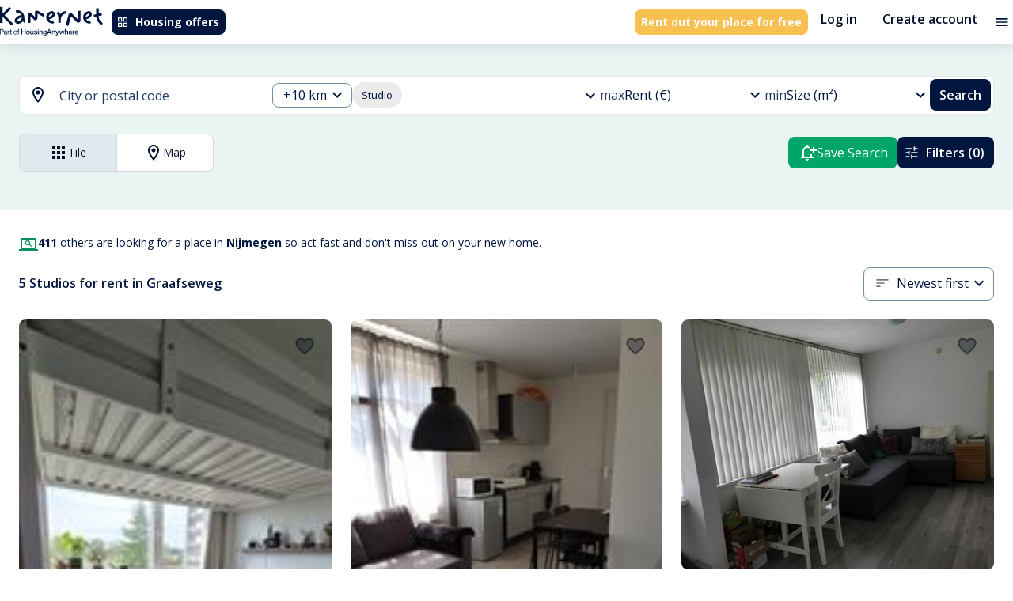

--- FILE ---
content_type: text/html; charset=utf-8
request_url: https://kamernet.nl/en/for-rent/studio-nijmegen/graafseweg
body_size: 52816
content:
<!DOCTYPE html><html lang="en" translate="no"><head><meta charSet="utf-8"/><meta name="viewport" content="minimum-scale=1, initial-scale=1, width=device-width"/><style>.grecaptcha-badge { visibility: hidden; }</style><meta name="apple-mobile-web-app-title" content="Kamernet"/><meta name="application-name" content="Kamernet"/><title>Studio Apartments for Rent in Graafseweg, Nijmegen | Kamernet</title><meta name="description" content="Studio to rent in Graafseweg, Nijmegen. Find furnished studios and long-term studios for rent in Graafseweg, Nijmegen. Contact landlords directly and rent a studio in Graafseweg, Nijmegen today."/><link rel="canonical" href="https://kamernet.nl/en/for-rent/studio-nijmegen/graafseweg"/><link rel="alternate" hrefLang="x-default" href="https://kamernet.nl/huren/studio-nijmegen/graafseweg"/><link rel="alternate" hrefLang="en" href="https://kamernet.nl/en/for-rent/studio-nijmegen/graafseweg"/><link rel="alternate" hrefLang="nl" href="https://kamernet.nl/huren/studio-nijmegen/graafseweg"/><meta name="next-head-count" content="11"/><meta name="msapplication-config" content="none"/><meta name="theme-color" content="#00A56A"/><link rel="preconnect" href="https://fonts.googleapis.com"/><link rel="preconnect" href="https://fonts.gstatic.com" crossorigin=""/><link rel="preconnect" href="https://resources.kamernet.nl"/><link rel="dns-prefetch" href="https://resources.kamernet.nl"/><link rel="stylesheet" data-href="https://fonts.googleapis.com/css2?family=Open+Sans:wght@300;400;600;700;800&amp;family=Poppins:wght@400;600;700;800;900&amp;display=swap"/><meta name="emotion-insertion-point"/><style data-emotion="mui-style-global 1prfaxn">@-webkit-keyframes mui-auto-fill{from{display:block;}}@keyframes mui-auto-fill{from{display:block;}}@-webkit-keyframes mui-auto-fill-cancel{from{display:block;}}@keyframes mui-auto-fill-cancel{from{display:block;}}</style><style data-emotion="mui-style 13ck52q 17405ie 1smvgte cc8l1x t7acn7 1lz60zd isik8n hocdl q9qzjx 13sljp9 13jmnfv hgvzmn 1b6bcei yu9waq 6x1v6r 18zhmu4 2iz2x6 1mwbcua a2nme3 2i9mo2 igs3ac yjsfm1 f07tky 2zgij1 1tsvksn 1fsfdy1 1k3x8v3 1bd7brg ihdtdm 4ydd8g 6yt8uy 13fu7fp 9iedg7 1ep0pbk a1cazb fhy5br 2d6sel 94gqtc e8msjo 1cwicg2 zhfaqp 11kgqcr 1a6giau 1fz0zci i2963i rhsghg mawmr3 1qw96cp qn273e 1ejqop2 1i83cky 1pios4g 39bbo6 1bu44y8 nhb8h9 1yqcpsa 3mf706 jnzwx2 190nopv fjorum">.mui-style-13ck52q{width:100%;margin-left:auto;box-sizing:border-box;margin-right:auto;display:block;padding-left:16px;padding-right:16px;}@media (min-width:600px){.mui-style-13ck52q{padding-left:24px;padding-right:24px;}}@media (min-width:1360px){.mui-style-13ck52q{max-width:1360px;}}@media (min-width: 1360px){.mui-style-13ck52q{max-width:1200px;}}.mui-style-17405ie{margin:0;font-family:inherit;font-weight:inherit;font-size:inherit;line-height:inherit;letter-spacing:inherit;color:inherit;-webkit-text-decoration:underline;text-decoration:underline;color:inherit;}.mui-style-17405ie:hover{text-decoration-color:inherit;}.mui-style-1smvgte{-webkit-user-select:none;-moz-user-select:none;-ms-user-select:none;user-select:none;width:1em;height:1em;display:inline-block;fill:currentColor;-webkit-flex-shrink:0;-ms-flex-negative:0;flex-shrink:0;-webkit-transition:fill 200ms cubic-bezier(0.4, 0, 0.2, 1) 0ms;transition:fill 200ms cubic-bezier(0.4, 0, 0.2, 1) 0ms;font-size:1.5rem;font-size:1.5rem;}.mui-style-cc8l1x{display:-webkit-inline-box;display:-webkit-inline-flex;display:-ms-inline-flexbox;display:inline-flex;-webkit-align-items:center;-webkit-box-align:center;-ms-flex-align:center;align-items:center;-webkit-box-pack:center;-ms-flex-pack:center;-webkit-justify-content:center;justify-content:center;position:relative;box-sizing:border-box;-webkit-tap-highlight-color:transparent;background-color:transparent;outline:0;border:0;margin:0;border-radius:0;padding:0;cursor:pointer;-webkit-user-select:none;-moz-user-select:none;-ms-user-select:none;user-select:none;vertical-align:middle;-moz-appearance:none;-webkit-appearance:none;-webkit-text-decoration:none;text-decoration:none;color:inherit;font-family:"Open Sans",Helvetica,Arial,sans-serif;font-weight:500;font-size:0.8125rem;line-height:1.75;text-transform:uppercase;min-width:64px;padding:4px 10px;border-radius:4px;-webkit-transition:background-color 250ms cubic-bezier(0.4, 0, 0.2, 1) 0ms,box-shadow 250ms cubic-bezier(0.4, 0, 0.2, 1) 0ms,border-color 250ms cubic-bezier(0.4, 0, 0.2, 1) 0ms,color 250ms cubic-bezier(0.4, 0, 0.2, 1) 0ms;transition:background-color 250ms cubic-bezier(0.4, 0, 0.2, 1) 0ms,box-shadow 250ms cubic-bezier(0.4, 0, 0.2, 1) 0ms,border-color 250ms cubic-bezier(0.4, 0, 0.2, 1) 0ms,color 250ms cubic-bezier(0.4, 0, 0.2, 1) 0ms;color:#FFF;background-color:#00163F;box-shadow:0px 3px 1px -2px rgba(0,0,0,0.2),0px 2px 2px 0px rgba(0,0,0,0.14),0px 1px 5px 0px rgba(0,0,0,0.12);box-shadow:none;border-radius:0.5rem;white-space:nowrap;color:#FFFFFF;background-color:#00163F;font-family:"Open Sans",Helvetica,Arial,sans-serif;font-weight:700;font-style:normal;font-size:0.875rem;line-height:1rem;text-transform:none;padding:0.5rem;height:2rem;}.mui-style-cc8l1x::-moz-focus-inner{border-style:none;}.mui-style-cc8l1x.Mui-disabled{pointer-events:none;cursor:default;}@media print{.mui-style-cc8l1x{-webkit-print-color-adjust:exact;color-adjust:exact;}}.mui-style-cc8l1x:hover{-webkit-text-decoration:none;text-decoration:none;background-color:#020F28;box-shadow:0px 2px 4px -1px rgba(0,0,0,0.2),0px 4px 5px 0px rgba(0,0,0,0.14),0px 1px 10px 0px rgba(0,0,0,0.12);}@media (hover: none){.mui-style-cc8l1x:hover{background-color:#00163F;}}.mui-style-cc8l1x:active{box-shadow:0px 5px 5px -3px rgba(0,0,0,0.2),0px 8px 10px 1px rgba(0,0,0,0.14),0px 3px 14px 2px rgba(0,0,0,0.12);}.mui-style-cc8l1x.Mui-focusVisible{box-shadow:0px 3px 5px -1px rgba(0,0,0,0.2),0px 6px 10px 0px rgba(0,0,0,0.14),0px 1px 18px 0px rgba(0,0,0,0.12);}.mui-style-cc8l1x.Mui-disabled{color:rgba(0, 0, 0, 0.26);box-shadow:none;background-color:rgba(0, 0, 0, 0.12);}.mui-style-cc8l1x:hover{box-shadow:none;}.mui-style-cc8l1x.Mui-focusVisible{box-shadow:none;}.mui-style-cc8l1x:active{box-shadow:none;}.mui-style-cc8l1x.Mui-disabled{box-shadow:none;}.mui-style-cc8l1x:hover{color:#FFFFFF;background-color:#213862;}.mui-style-cc8l1x:focus{color:#FFFFFF;background-color:#00163F;}.mui-style-cc8l1x:active{color:#FFFFFF;background-color:#020F28;}.mui-style-cc8l1x:disabled{background-color:#E2E9EE;color:#99A3AC;}.mui-style-cc8l1x .MuiButton-startIcon>*:first-of-type{width:1rem;height:1rem;}.mui-style-cc8l1x .MuiButton-endIcon>*:last-of-type{width:1rem;height:1rem;}.mui-style-t7acn7{display:inherit;margin-right:8px;margin-left:-2px;}.mui-style-t7acn7>*:nth-of-type(1){font-size:18px;}.mui-style-t7acn7>*:first-of-type{width:1.25rem;height:1.25rem;}.mui-style-1lz60zd{margin:0;font-family:inherit;font-weight:inherit;font-size:inherit;line-height:inherit;letter-spacing:inherit;color:#00163F;-webkit-text-decoration:underline;text-decoration:underline;text-decoration-color:rgba(0, 22, 63, 0.4);display:-webkit-inline-box;display:-webkit-inline-flex;display:-ms-inline-flexbox;display:inline-flex;-webkit-align-items:center;-webkit-box-align:center;-ms-flex-align:center;align-items:center;-webkit-box-pack:center;-ms-flex-pack:center;-webkit-justify-content:center;justify-content:center;position:relative;box-sizing:border-box;-webkit-tap-highlight-color:transparent;background-color:transparent;outline:0;border:0;margin:0;border-radius:0;padding:0;cursor:pointer;-webkit-user-select:none;-moz-user-select:none;-ms-user-select:none;user-select:none;vertical-align:middle;-moz-appearance:none;-webkit-appearance:none;-webkit-text-decoration:none;text-decoration:none;color:inherit;font-family:"Open Sans",Helvetica,Arial,sans-serif;font-weight:500;font-size:0.8125rem;line-height:1.75;text-transform:uppercase;min-width:64px;padding:4px 10px;border-radius:4px;-webkit-transition:background-color 250ms cubic-bezier(0.4, 0, 0.2, 1) 0ms,box-shadow 250ms cubic-bezier(0.4, 0, 0.2, 1) 0ms,border-color 250ms cubic-bezier(0.4, 0, 0.2, 1) 0ms,color 250ms cubic-bezier(0.4, 0, 0.2, 1) 0ms;transition:background-color 250ms cubic-bezier(0.4, 0, 0.2, 1) 0ms,box-shadow 250ms cubic-bezier(0.4, 0, 0.2, 1) 0ms,border-color 250ms cubic-bezier(0.4, 0, 0.2, 1) 0ms,color 250ms cubic-bezier(0.4, 0, 0.2, 1) 0ms;color:#FFF;background-color:#F8C051;box-shadow:0px 3px 1px -2px rgba(0,0,0,0.2),0px 2px 2px 0px rgba(0,0,0,0.14),0px 1px 5px 0px rgba(0,0,0,0.12);box-shadow:none;border-radius:0.5rem;white-space:nowrap;font-family:"Open Sans",Helvetica,Arial,sans-serif;font-weight:700;font-style:normal;font-size:0.875rem;line-height:1rem;text-transform:none;padding:0.5rem;height:2rem;color:#FFFFFF;background-color:#F8C051;}.mui-style-1lz60zd:hover{text-decoration-color:inherit;}.mui-style-1lz60zd::-moz-focus-inner{border-style:none;}.mui-style-1lz60zd.Mui-disabled{pointer-events:none;cursor:default;}@media print{.mui-style-1lz60zd{-webkit-print-color-adjust:exact;color-adjust:exact;}}.mui-style-1lz60zd:hover{-webkit-text-decoration:none;text-decoration:none;background-color:#5E4006;box-shadow:0px 2px 4px -1px rgba(0,0,0,0.2),0px 4px 5px 0px rgba(0,0,0,0.14),0px 1px 10px 0px rgba(0,0,0,0.12);}@media (hover: none){.mui-style-1lz60zd:hover{background-color:#F8C051;}}.mui-style-1lz60zd:active{box-shadow:0px 5px 5px -3px rgba(0,0,0,0.2),0px 8px 10px 1px rgba(0,0,0,0.14),0px 3px 14px 2px rgba(0,0,0,0.12);}.mui-style-1lz60zd.Mui-focusVisible{box-shadow:0px 3px 5px -1px rgba(0,0,0,0.2),0px 6px 10px 0px rgba(0,0,0,0.14),0px 1px 18px 0px rgba(0,0,0,0.12);}.mui-style-1lz60zd.Mui-disabled{color:rgba(0, 0, 0, 0.26);box-shadow:none;background-color:rgba(0, 0, 0, 0.12);}.mui-style-1lz60zd:hover{box-shadow:none;}.mui-style-1lz60zd.Mui-focusVisible{box-shadow:none;}.mui-style-1lz60zd:active{box-shadow:none;}.mui-style-1lz60zd.Mui-disabled{box-shadow:none;}.mui-style-1lz60zd .MuiButton-startIcon>*:first-of-type{width:1rem;height:1rem;}.mui-style-1lz60zd .MuiButton-endIcon>*:last-of-type{width:1rem;height:1rem;}.mui-style-1lz60zd:hover{color:#FFFFFF;background-color:#FFD873;}.mui-style-1lz60zd:focus{color:#FFFFFF;background-color:#FFD873;}.mui-style-1lz60zd:active{color:#FFFFFF;background-color:#5E4006;}.mui-style-1lz60zd:disabled{background-color:#E2E9EE;color:#99A3AC;}.mui-style-isik8n{display:-webkit-inline-box;display:-webkit-inline-flex;display:-ms-inline-flexbox;display:inline-flex;-webkit-align-items:center;-webkit-box-align:center;-ms-flex-align:center;align-items:center;-webkit-box-pack:center;-ms-flex-pack:center;-webkit-justify-content:center;justify-content:center;position:relative;box-sizing:border-box;-webkit-tap-highlight-color:transparent;background-color:transparent;outline:0;border:0;margin:0;border-radius:0;padding:0;cursor:pointer;-webkit-user-select:none;-moz-user-select:none;-ms-user-select:none;user-select:none;vertical-align:middle;-moz-appearance:none;-webkit-appearance:none;-webkit-text-decoration:none;text-decoration:none;color:inherit;font-family:"Open Sans",Helvetica,Arial,sans-serif;font-weight:500;font-size:0.9375rem;line-height:1.75;text-transform:uppercase;min-width:64px;padding:8px 11px;border-radius:4px;-webkit-transition:background-color 250ms cubic-bezier(0.4, 0, 0.2, 1) 0ms,box-shadow 250ms cubic-bezier(0.4, 0, 0.2, 1) 0ms,border-color 250ms cubic-bezier(0.4, 0, 0.2, 1) 0ms,color 250ms cubic-bezier(0.4, 0, 0.2, 1) 0ms;transition:background-color 250ms cubic-bezier(0.4, 0, 0.2, 1) 0ms,box-shadow 250ms cubic-bezier(0.4, 0, 0.2, 1) 0ms,border-color 250ms cubic-bezier(0.4, 0, 0.2, 1) 0ms,color 250ms cubic-bezier(0.4, 0, 0.2, 1) 0ms;color:#00A56A;box-shadow:none;border-radius:0.5rem;white-space:nowrap;background:none!important;color:#020F28;font-family:"Open Sans",Helvetica,Arial,sans-serif;font-weight:600;font-style:normal;font-size:1rem;line-height:1.25rem;text-transform:none;padding:0.5rem 1rem;height:3rem;}.mui-style-isik8n::-moz-focus-inner{border-style:none;}.mui-style-isik8n.Mui-disabled{pointer-events:none;cursor:default;}@media print{.mui-style-isik8n{-webkit-print-color-adjust:exact;color-adjust:exact;}}.mui-style-isik8n:hover{-webkit-text-decoration:none;text-decoration:none;background-color:rgba(0, 165, 106, 0.04);}@media (hover: none){.mui-style-isik8n:hover{background-color:transparent;}}.mui-style-isik8n.Mui-disabled{color:rgba(0, 0, 0, 0.26);}.mui-style-isik8n:hover{box-shadow:none;}.mui-style-isik8n.Mui-focusVisible{box-shadow:none;}.mui-style-isik8n:active{box-shadow:none;}.mui-style-isik8n.Mui-disabled{box-shadow:none;}.mui-style-isik8n:hover{background-color:#E2E9EE;color:#213862;}.mui-style-isik8n:focus{background-color:#E2E9EE;color:#213862;}.mui-style-isik8n:active{background-color:#CEDBE3;color:#020F28;}.mui-style-isik8n:disabled{color:#99A3AC;}.mui-style-isik8n .MuiButton-startIcon>*:first-of-type{width:1.25rem;height:1.25rem;}.mui-style-isik8n .MuiButton-endIcon>*:last-of-type{width:1.25rem;height:1.25rem;}.mui-style-hocdl{display:-webkit-inline-box;display:-webkit-inline-flex;display:-ms-inline-flexbox;display:inline-flex;-webkit-align-items:center;-webkit-box-align:center;-ms-flex-align:center;align-items:center;-webkit-box-pack:center;-ms-flex-pack:center;-webkit-justify-content:center;justify-content:center;position:relative;box-sizing:border-box;-webkit-tap-highlight-color:transparent;background-color:transparent;outline:0;border:0;margin:0;border-radius:0;padding:0;cursor:pointer;-webkit-user-select:none;-moz-user-select:none;-ms-user-select:none;user-select:none;vertical-align:middle;-moz-appearance:none;-webkit-appearance:none;-webkit-text-decoration:none;text-decoration:none;color:inherit;text-align:center;-webkit-flex:0 0 auto;-ms-flex:0 0 auto;flex:0 0 auto;font-size:1.5rem;padding:8px;border-radius:50%;overflow:visible;color:rgba(0, 0, 0, 0.54);-webkit-transition:background-color 150ms cubic-bezier(0.4, 0, 0.2, 1) 0ms;transition:background-color 150ms cubic-bezier(0.4, 0, 0.2, 1) 0ms;padding:4px;}.mui-style-hocdl::-moz-focus-inner{border-style:none;}.mui-style-hocdl.Mui-disabled{pointer-events:none;cursor:default;}@media print{.mui-style-hocdl{-webkit-print-color-adjust:exact;color-adjust:exact;}}.mui-style-hocdl:hover{background-color:rgba(0, 0, 0, 0.04);}@media (hover: none){.mui-style-hocdl:hover{background-color:transparent;}}.mui-style-hocdl.Mui-disabled{background-color:transparent;color:rgba(0, 0, 0, 0.26);}.mui-style-q9qzjx{-webkit-user-select:none;-moz-user-select:none;-ms-user-select:none;user-select:none;width:1em;height:1em;display:inline-block;fill:currentColor;-webkit-flex-shrink:0;-ms-flex-negative:0;flex-shrink:0;-webkit-transition:fill 200ms cubic-bezier(0.4, 0, 0.2, 1) 0ms;transition:fill 200ms cubic-bezier(0.4, 0, 0.2, 1) 0ms;font-size:1.25rem;color:#00163F;font-size:1.25rem;}.mui-style-13sljp9{display:-webkit-inline-box;display:-webkit-inline-flex;display:-ms-inline-flexbox;display:inline-flex;-webkit-flex-direction:column;-ms-flex-direction:column;flex-direction:column;position:relative;min-width:0;padding:0;margin:0;border:0;vertical-align:top;}.mui-style-13jmnfv.Mui-focused .MuiAutocomplete-clearIndicator{visibility:visible;}@media (pointer: fine){.mui-style-13jmnfv:hover .MuiAutocomplete-clearIndicator{visibility:visible;}}.mui-style-13jmnfv .MuiAutocomplete-tag{margin:3px;max-width:calc(100% - 6px);}.mui-style-13jmnfv .MuiAutocomplete-inputRoot{-webkit-box-flex-wrap:wrap;-webkit-flex-wrap:wrap;-ms-flex-wrap:wrap;flex-wrap:wrap;}.MuiAutocomplete-hasPopupIcon.mui-style-13jmnfv .MuiAutocomplete-inputRoot,.MuiAutocomplete-hasClearIcon.mui-style-13jmnfv .MuiAutocomplete-inputRoot{padding-right:30px;}.MuiAutocomplete-hasPopupIcon.MuiAutocomplete-hasClearIcon.mui-style-13jmnfv .MuiAutocomplete-inputRoot{padding-right:56px;}.mui-style-13jmnfv .MuiAutocomplete-inputRoot .MuiAutocomplete-input{width:0;min-width:30px;}.mui-style-13jmnfv .MuiInput-root{padding-bottom:1px;}.mui-style-13jmnfv .MuiInput-root .MuiInput-input{padding:4px 4px 4px 0px;}.mui-style-13jmnfv .MuiInput-root.MuiInputBase-sizeSmall .MuiInput-input{padding:2px 4px 3px 0;}.mui-style-13jmnfv .MuiOutlinedInput-root{padding:9px;}.MuiAutocomplete-hasPopupIcon.mui-style-13jmnfv .MuiOutlinedInput-root,.MuiAutocomplete-hasClearIcon.mui-style-13jmnfv .MuiOutlinedInput-root{padding-right:39px;}.MuiAutocomplete-hasPopupIcon.MuiAutocomplete-hasClearIcon.mui-style-13jmnfv .MuiOutlinedInput-root{padding-right:65px;}.mui-style-13jmnfv .MuiOutlinedInput-root .MuiAutocomplete-input{padding:7.5px 4px 7.5px 5px;}.mui-style-13jmnfv .MuiOutlinedInput-root .MuiAutocomplete-endAdornment{right:9px;}.mui-style-13jmnfv .MuiOutlinedInput-root.MuiInputBase-sizeSmall{padding-top:6px;padding-bottom:6px;padding-left:6px;}.mui-style-13jmnfv .MuiOutlinedInput-root.MuiInputBase-sizeSmall .MuiAutocomplete-input{padding:2.5px 4px 2.5px 8px;}.mui-style-13jmnfv .MuiFilledInput-root{padding-top:19px;padding-left:8px;}.MuiAutocomplete-hasPopupIcon.mui-style-13jmnfv .MuiFilledInput-root,.MuiAutocomplete-hasClearIcon.mui-style-13jmnfv .MuiFilledInput-root{padding-right:39px;}.MuiAutocomplete-hasPopupIcon.MuiAutocomplete-hasClearIcon.mui-style-13jmnfv .MuiFilledInput-root{padding-right:65px;}.mui-style-13jmnfv .MuiFilledInput-root .MuiFilledInput-input{padding:7px 4px;}.mui-style-13jmnfv .MuiFilledInput-root .MuiAutocomplete-endAdornment{right:9px;}.mui-style-13jmnfv .MuiFilledInput-root.MuiInputBase-sizeSmall{padding-bottom:1px;}.mui-style-13jmnfv .MuiFilledInput-root.MuiInputBase-sizeSmall .MuiFilledInput-input{padding:2.5px 4px;}.mui-style-13jmnfv .MuiInputBase-hiddenLabel{padding-top:8px;}.mui-style-13jmnfv .MuiFilledInput-root.MuiInputBase-hiddenLabel{padding-top:0;padding-bottom:0;}.mui-style-13jmnfv .MuiFilledInput-root.MuiInputBase-hiddenLabel .MuiAutocomplete-input{padding-top:16px;padding-bottom:17px;}.mui-style-13jmnfv .MuiFilledInput-root.MuiInputBase-hiddenLabel.MuiInputBase-sizeSmall .MuiAutocomplete-input{padding-top:8px;padding-bottom:9px;}.mui-style-13jmnfv .MuiAutocomplete-input{-webkit-box-flex:1;-webkit-flex-grow:1;-ms-flex-positive:1;flex-grow:1;text-overflow:ellipsis;opacity:1;}.mui-style-hgvzmn{display:-webkit-inline-box;display:-webkit-inline-flex;display:-ms-inline-flexbox;display:inline-flex;-webkit-flex-direction:column;-ms-flex-direction:column;flex-direction:column;position:relative;min-width:0;padding:0;margin:0;border:0;vertical-align:top;width:100%;}.mui-style-hgvzmn .MuiInputBase-root.Mui-disabled{background-color:#E2E9EE;}.mui-style-hgvzmn .MuiInputBase-input::-webkit-input-placeholder{color:#738DA1;}.mui-style-hgvzmn .MuiInputBase-input::-moz-placeholder{color:#738DA1;}.mui-style-hgvzmn .MuiInputBase-input:-ms-input-placeholder{color:#738DA1;}.mui-style-hgvzmn .MuiInputBase-input::placeholder{color:#738DA1;}.mui-style-hgvzmn .MuiInputBase-input.Mui-disabled{border-color:#99A3AC;color:#99A3AC;-webkit-text-fill-color:#99A3AC;}.mui-style-1b6bcei{color:#989898;font-family:"Open Sans",Helvetica,Arial,sans-serif;font-weight:400;font-style:normal;font-size:1.125rem;line-height:1.4375em;padding:0;position:relative;color:#00163F;display:block;transform-origin:top left;white-space:nowrap;overflow:hidden;text-overflow:ellipsis;max-width:calc(100% - 24px);position:absolute;left:0;top:0;-webkit-transform:translate(14px, 9px) scale(1);-moz-transform:translate(14px, 9px) scale(1);-ms-transform:translate(14px, 9px) scale(1);transform:translate(14px, 9px) scale(1);-webkit-transition:color 200ms cubic-bezier(0.0, 0, 0.2, 1) 0ms,-webkit-transform 200ms cubic-bezier(0.0, 0, 0.2, 1) 0ms,max-width 200ms cubic-bezier(0.0, 0, 0.2, 1) 0ms;transition:color 200ms cubic-bezier(0.0, 0, 0.2, 1) 0ms,transform 200ms cubic-bezier(0.0, 0, 0.2, 1) 0ms,max-width 200ms cubic-bezier(0.0, 0, 0.2, 1) 0ms;z-index:1;pointer-events:none;}.mui-style-1b6bcei.Mui-focused{color:#00A56A;}.mui-style-1b6bcei.Mui-disabled{color:rgba(0, 0, 0, 0.38);}.mui-style-1b6bcei.Mui-error{color:#d32f2f;}.mui-style-yu9waq{margin:0;font-family:"Open Sans",Helvetica,Arial,sans-serif;font-weight:400;font-style:normal;font-size:1rem;line-height:1.5rem;color:#213862;}.mui-style-6x1v6r{font-family:"Open Sans",Helvetica,Arial,sans-serif;font-weight:400;font-style:normal;font-size:1.125rem;line-height:1.4375em;color:#00163F;box-sizing:border-box;position:relative;cursor:text;display:-webkit-inline-box;display:-webkit-inline-flex;display:-ms-inline-flexbox;display:inline-flex;-webkit-align-items:center;-webkit-box-align:center;-ms-flex-align:center;align-items:center;width:100%;position:relative;border-radius:4px;padding-right:14px;background-color:#FFF;border-radius:0.5rem;}.mui-style-6x1v6r.Mui-disabled{color:rgba(0, 0, 0, 0.38);cursor:default;}.mui-style-6x1v6r:hover .MuiOutlinedInput-notchedOutline{border-color:#00163F;}@media (hover: none){.mui-style-6x1v6r:hover .MuiOutlinedInput-notchedOutline{border-color:rgba(0, 0, 0, 0.23);}}.mui-style-6x1v6r.Mui-focused .MuiOutlinedInput-notchedOutline{border-color:#00A56A;border-width:2px;}.mui-style-6x1v6r.Mui-error .MuiOutlinedInput-notchedOutline{border-color:#d32f2f;}.mui-style-6x1v6r.Mui-disabled .MuiOutlinedInput-notchedOutline{border-color:rgba(0, 0, 0, 0.26);}.mui-style-6x1v6r fieldset,.mui-style-6x1v6r .MuiOutlinedInput-root{border-color:#738DA1;}.mui-style-6x1v6r:hover:not(.Mui-focused):not(.Mui-disabled) fieldset,.mui-style-6x1v6r:hover:not(.Mui-focused):not(.Mui-disabled) fieldset.MuiOutlinedInput-notchedOutline{border-color:#738DA1;}.mui-style-18zhmu4{font:inherit;letter-spacing:inherit;color:currentColor;padding:4px 0 5px;border:0;box-sizing:content-box;background:none;height:1.4375em;margin:0;-webkit-tap-highlight-color:transparent;display:block;min-width:0;width:100%;-webkit-animation-name:mui-auto-fill-cancel;animation-name:mui-auto-fill-cancel;-webkit-animation-duration:10ms;animation-duration:10ms;padding-top:1px;padding:8.5px 14px;padding-right:0;}.mui-style-18zhmu4::-webkit-input-placeholder{color:currentColor;opacity:0.42;-webkit-transition:opacity 200ms cubic-bezier(0.4, 0, 0.2, 1) 0ms;transition:opacity 200ms cubic-bezier(0.4, 0, 0.2, 1) 0ms;}.mui-style-18zhmu4::-moz-placeholder{color:currentColor;opacity:0.42;-webkit-transition:opacity 200ms cubic-bezier(0.4, 0, 0.2, 1) 0ms;transition:opacity 200ms cubic-bezier(0.4, 0, 0.2, 1) 0ms;}.mui-style-18zhmu4:-ms-input-placeholder{color:currentColor;opacity:0.42;-webkit-transition:opacity 200ms cubic-bezier(0.4, 0, 0.2, 1) 0ms;transition:opacity 200ms cubic-bezier(0.4, 0, 0.2, 1) 0ms;}.mui-style-18zhmu4::-ms-input-placeholder{color:currentColor;opacity:0.42;-webkit-transition:opacity 200ms cubic-bezier(0.4, 0, 0.2, 1) 0ms;transition:opacity 200ms cubic-bezier(0.4, 0, 0.2, 1) 0ms;}.mui-style-18zhmu4:focus{outline:0;}.mui-style-18zhmu4:invalid{box-shadow:none;}.mui-style-18zhmu4::-webkit-search-decoration{-webkit-appearance:none;}label[data-shrink=false]+.MuiInputBase-formControl .mui-style-18zhmu4::-webkit-input-placeholder{opacity:0!important;}label[data-shrink=false]+.MuiInputBase-formControl .mui-style-18zhmu4::-moz-placeholder{opacity:0!important;}label[data-shrink=false]+.MuiInputBase-formControl .mui-style-18zhmu4:-ms-input-placeholder{opacity:0!important;}label[data-shrink=false]+.MuiInputBase-formControl .mui-style-18zhmu4::-ms-input-placeholder{opacity:0!important;}label[data-shrink=false]+.MuiInputBase-formControl .mui-style-18zhmu4:focus::-webkit-input-placeholder{opacity:0.42;}label[data-shrink=false]+.MuiInputBase-formControl .mui-style-18zhmu4:focus::-moz-placeholder{opacity:0.42;}label[data-shrink=false]+.MuiInputBase-formControl .mui-style-18zhmu4:focus:-ms-input-placeholder{opacity:0.42;}label[data-shrink=false]+.MuiInputBase-formControl .mui-style-18zhmu4:focus::-ms-input-placeholder{opacity:0.42;}.mui-style-18zhmu4.Mui-disabled{opacity:1;-webkit-text-fill-color:rgba(0, 0, 0, 0.38);}.mui-style-18zhmu4:-webkit-autofill{-webkit-animation-duration:5000s;animation-duration:5000s;-webkit-animation-name:mui-auto-fill;animation-name:mui-auto-fill;}.mui-style-18zhmu4:-webkit-autofill{border-radius:inherit;}.mui-style-2iz2x6{position:absolute;right:0;top:calc(50% - 14px);}.mui-style-1mwbcua{display:-webkit-inline-box;display:-webkit-inline-flex;display:-ms-inline-flexbox;display:inline-flex;-webkit-align-items:center;-webkit-box-align:center;-ms-flex-align:center;align-items:center;-webkit-box-pack:center;-ms-flex-pack:center;-webkit-justify-content:center;justify-content:center;position:relative;box-sizing:border-box;-webkit-tap-highlight-color:transparent;background-color:transparent;outline:0;border:0;margin:0;border-radius:0;padding:0;cursor:pointer;-webkit-user-select:none;-moz-user-select:none;-ms-user-select:none;user-select:none;vertical-align:middle;-moz-appearance:none;-webkit-appearance:none;-webkit-text-decoration:none;text-decoration:none;color:inherit;text-align:center;-webkit-flex:0 0 auto;-ms-flex:0 0 auto;flex:0 0 auto;font-size:1.5rem;padding:8px;border-radius:50%;overflow:visible;color:rgba(0, 0, 0, 0.54);-webkit-transition:background-color 150ms cubic-bezier(0.4, 0, 0.2, 1) 0ms;transition:background-color 150ms cubic-bezier(0.4, 0, 0.2, 1) 0ms;padding:4px;margin-right:-2px;padding:4px;visibility:hidden;}.mui-style-1mwbcua::-moz-focus-inner{border-style:none;}.mui-style-1mwbcua.Mui-disabled{pointer-events:none;cursor:default;}@media print{.mui-style-1mwbcua{-webkit-print-color-adjust:exact;color-adjust:exact;}}.mui-style-1mwbcua:hover{background-color:rgba(0, 0, 0, 0.04);}@media (hover: none){.mui-style-1mwbcua:hover{background-color:transparent;}}.mui-style-1mwbcua.Mui-disabled{background-color:transparent;color:rgba(0, 0, 0, 0.26);}.mui-style-a2nme3{-webkit-user-select:none;-moz-user-select:none;-ms-user-select:none;user-select:none;width:1em;height:1em;display:inline-block;fill:currentColor;-webkit-flex-shrink:0;-ms-flex-negative:0;flex-shrink:0;-webkit-transition:fill 200ms cubic-bezier(0.4, 0, 0.2, 1) 0ms;transition:fill 200ms cubic-bezier(0.4, 0, 0.2, 1) 0ms;font-size:1.25rem;font-size:1.25rem;}.mui-style-2i9mo2{display:-webkit-inline-box;display:-webkit-inline-flex;display:-ms-inline-flexbox;display:inline-flex;-webkit-align-items:center;-webkit-box-align:center;-ms-flex-align:center;align-items:center;-webkit-box-pack:center;-ms-flex-pack:center;-webkit-justify-content:center;justify-content:center;position:relative;box-sizing:border-box;-webkit-tap-highlight-color:transparent;background-color:transparent;outline:0;border:0;margin:0;border-radius:0;padding:0;cursor:pointer;-webkit-user-select:none;-moz-user-select:none;-ms-user-select:none;user-select:none;vertical-align:middle;-moz-appearance:none;-webkit-appearance:none;-webkit-text-decoration:none;text-decoration:none;color:inherit;text-align:center;-webkit-flex:0 0 auto;-ms-flex:0 0 auto;flex:0 0 auto;font-size:1.5rem;padding:8px;border-radius:50%;overflow:visible;color:rgba(0, 0, 0, 0.54);-webkit-transition:background-color 150ms cubic-bezier(0.4, 0, 0.2, 1) 0ms;transition:background-color 150ms cubic-bezier(0.4, 0, 0.2, 1) 0ms;padding:4px;padding:2px;margin-right:-2px;display:none;}.mui-style-2i9mo2::-moz-focus-inner{border-style:none;}.mui-style-2i9mo2.Mui-disabled{pointer-events:none;cursor:default;}@media print{.mui-style-2i9mo2{-webkit-print-color-adjust:exact;color-adjust:exact;}}.mui-style-2i9mo2:hover{background-color:rgba(0, 0, 0, 0.04);}@media (hover: none){.mui-style-2i9mo2:hover{background-color:transparent;}}.mui-style-2i9mo2.Mui-disabled{background-color:transparent;color:rgba(0, 0, 0, 0.26);}.mui-style-igs3ac{text-align:left;position:absolute;bottom:0;right:0;top:-5px;left:0;margin:0;padding:0 8px;pointer-events:none;border-radius:inherit;border-style:solid;border-width:1px;overflow:hidden;min-width:0%;border-color:rgba(0, 0, 0, 0.23);}.mui-style-yjsfm1{float:unset;width:auto;overflow:hidden;display:block;padding:0;height:11px;font-size:0.75em;visibility:hidden;max-width:0.01px;-webkit-transition:max-width 50ms cubic-bezier(0.0, 0, 0.2, 1) 0ms;transition:max-width 50ms cubic-bezier(0.0, 0, 0.2, 1) 0ms;white-space:nowrap;}.mui-style-yjsfm1>span{padding-left:5px;padding-right:5px;display:inline-block;opacity:0;visibility:visible;}.mui-style-f07tky{font-family:"Open Sans",Helvetica,Arial,sans-serif;font-weight:400;font-style:normal;font-size:1.125rem;line-height:1.4375em;color:#00163F;box-sizing:border-box;position:relative;cursor:text;display:-webkit-inline-box;display:-webkit-inline-flex;display:-ms-inline-flexbox;display:inline-flex;-webkit-align-items:center;-webkit-box-align:center;-ms-flex-align:center;align-items:center;position:relative;border-radius:4px;background-color:#FFF;border-radius:0.5rem;}.mui-style-f07tky.Mui-disabled{color:rgba(0, 0, 0, 0.38);cursor:default;}.mui-style-f07tky:hover .MuiOutlinedInput-notchedOutline{border-color:#00163F;}@media (hover: none){.mui-style-f07tky:hover .MuiOutlinedInput-notchedOutline{border-color:rgba(0, 0, 0, 0.23);}}.mui-style-f07tky.Mui-focused .MuiOutlinedInput-notchedOutline{border-color:#00A56A;border-width:2px;}.mui-style-f07tky.Mui-error .MuiOutlinedInput-notchedOutline{border-color:#d32f2f;}.mui-style-f07tky.Mui-disabled .MuiOutlinedInput-notchedOutline{border-color:rgba(0, 0, 0, 0.26);}.mui-style-f07tky fieldset,.mui-style-f07tky .MuiOutlinedInput-root{border-color:#738DA1;}.mui-style-f07tky:hover:not(.Mui-focused):not(.Mui-disabled) fieldset,.mui-style-f07tky:hover:not(.Mui-focused):not(.Mui-disabled) fieldset.MuiOutlinedInput-notchedOutline{border-color:#738DA1;}.mui-style-2zgij1{-moz-appearance:none;-webkit-appearance:none;-webkit-user-select:none;-moz-user-select:none;-ms-user-select:none;user-select:none;border-radius:4px;cursor:pointer;font:inherit;letter-spacing:inherit;color:currentColor;padding:4px 0 5px;border:0;box-sizing:content-box;background:none;height:1.4375em;margin:0;-webkit-tap-highlight-color:transparent;display:block;min-width:0;width:100%;-webkit-animation-name:mui-auto-fill-cancel;animation-name:mui-auto-fill-cancel;-webkit-animation-duration:10ms;animation-duration:10ms;padding-top:1px;padding:8.5px 14px;}.mui-style-2zgij1:focus{border-radius:4px;}.mui-style-2zgij1::-ms-expand{display:none;}.mui-style-2zgij1.Mui-disabled{cursor:default;}.mui-style-2zgij1[multiple]{height:auto;}.mui-style-2zgij1:not([multiple]) option,.mui-style-2zgij1:not([multiple]) optgroup{background-color:#fff;}.mui-style-2zgij1.mui-style-2zgij1.mui-style-2zgij1{padding-right:32px;}.mui-style-2zgij1.MuiSelect-select{height:auto;min-height:1.4375em;text-overflow:ellipsis;white-space:nowrap;overflow:hidden;}.mui-style-2zgij1::-webkit-input-placeholder{color:currentColor;opacity:0.42;-webkit-transition:opacity 200ms cubic-bezier(0.4, 0, 0.2, 1) 0ms;transition:opacity 200ms cubic-bezier(0.4, 0, 0.2, 1) 0ms;}.mui-style-2zgij1::-moz-placeholder{color:currentColor;opacity:0.42;-webkit-transition:opacity 200ms cubic-bezier(0.4, 0, 0.2, 1) 0ms;transition:opacity 200ms cubic-bezier(0.4, 0, 0.2, 1) 0ms;}.mui-style-2zgij1:-ms-input-placeholder{color:currentColor;opacity:0.42;-webkit-transition:opacity 200ms cubic-bezier(0.4, 0, 0.2, 1) 0ms;transition:opacity 200ms cubic-bezier(0.4, 0, 0.2, 1) 0ms;}.mui-style-2zgij1::-ms-input-placeholder{color:currentColor;opacity:0.42;-webkit-transition:opacity 200ms cubic-bezier(0.4, 0, 0.2, 1) 0ms;transition:opacity 200ms cubic-bezier(0.4, 0, 0.2, 1) 0ms;}.mui-style-2zgij1:focus{outline:0;}.mui-style-2zgij1:invalid{box-shadow:none;}.mui-style-2zgij1::-webkit-search-decoration{-webkit-appearance:none;}label[data-shrink=false]+.MuiInputBase-formControl .mui-style-2zgij1::-webkit-input-placeholder{opacity:0!important;}label[data-shrink=false]+.MuiInputBase-formControl .mui-style-2zgij1::-moz-placeholder{opacity:0!important;}label[data-shrink=false]+.MuiInputBase-formControl .mui-style-2zgij1:-ms-input-placeholder{opacity:0!important;}label[data-shrink=false]+.MuiInputBase-formControl .mui-style-2zgij1::-ms-input-placeholder{opacity:0!important;}label[data-shrink=false]+.MuiInputBase-formControl .mui-style-2zgij1:focus::-webkit-input-placeholder{opacity:0.42;}label[data-shrink=false]+.MuiInputBase-formControl .mui-style-2zgij1:focus::-moz-placeholder{opacity:0.42;}label[data-shrink=false]+.MuiInputBase-formControl .mui-style-2zgij1:focus:-ms-input-placeholder{opacity:0.42;}label[data-shrink=false]+.MuiInputBase-formControl .mui-style-2zgij1:focus::-ms-input-placeholder{opacity:0.42;}.mui-style-2zgij1.Mui-disabled{opacity:1;-webkit-text-fill-color:rgba(0, 0, 0, 0.38);}.mui-style-2zgij1:-webkit-autofill{-webkit-animation-duration:5000s;animation-duration:5000s;-webkit-animation-name:mui-auto-fill;animation-name:mui-auto-fill;}.mui-style-2zgij1:-webkit-autofill{border-radius:inherit;}.mui-style-1tsvksn{-webkit-flex:1 1 auto;-ms-flex:1 1 auto;flex:1 1 auto;min-width:0;margin-top:4px;margin-bottom:4px;}.mui-style-1fsfdy1{margin:0;font-family:"Open Sans",Helvetica,Arial,sans-serif;font-weight:400;font-style:normal;font-size:1rem;line-height:1.5rem;}.mui-style-1k3x8v3{bottom:0;left:0;position:absolute;opacity:0;pointer-events:none;width:100%;box-sizing:border-box;}.mui-style-1bd7brg{-webkit-user-select:none;-moz-user-select:none;-ms-user-select:none;user-select:none;width:1em;height:1em;display:inline-block;fill:currentColor;-webkit-flex-shrink:0;-ms-flex-negative:0;flex-shrink:0;-webkit-transition:fill 200ms cubic-bezier(0.4, 0, 0.2, 1) 0ms;transition:fill 200ms cubic-bezier(0.4, 0, 0.2, 1) 0ms;font-size:1.5rem;font-size:1.5rem;position:absolute;right:7px;top:calc(50% - .5em);pointer-events:none;color:rgba(0, 0, 0, 0.54);color:#00163F;}.mui-style-1bd7brg.Mui-disabled{color:rgba(0, 0, 0, 0.26);}.mui-style-ihdtdm{float:unset;width:auto;overflow:hidden;padding:0;line-height:11px;-webkit-transition:width 150ms cubic-bezier(0.0, 0, 0.2, 1) 0ms;transition:width 150ms cubic-bezier(0.0, 0, 0.2, 1) 0ms;}.mui-style-4ydd8g{font-family:"Open Sans",Helvetica,Arial,sans-serif;font-weight:400;font-style:normal;font-size:1.125rem;line-height:1.4375em;color:#00163F;box-sizing:border-box;position:relative;cursor:text;display:-webkit-inline-box;display:-webkit-inline-flex;display:-ms-inline-flexbox;display:inline-flex;-webkit-align-items:center;-webkit-box-align:center;-ms-flex-align:center;align-items:center;position:relative;}.mui-style-4ydd8g.Mui-disabled{color:rgba(0, 0, 0, 0.38);cursor:default;}label+.mui-style-4ydd8g{margin-top:16px;}.mui-style-6yt8uy{-moz-appearance:none;-webkit-appearance:none;-webkit-user-select:none;-moz-user-select:none;-ms-user-select:none;user-select:none;border-radius:0;cursor:pointer;font:inherit;letter-spacing:inherit;color:currentColor;padding:4px 0 5px;border:0;box-sizing:content-box;background:none;height:1.4375em;margin:0;-webkit-tap-highlight-color:transparent;display:block;min-width:0;width:100%;-webkit-animation-name:mui-auto-fill-cancel;animation-name:mui-auto-fill-cancel;-webkit-animation-duration:10ms;animation-duration:10ms;}.mui-style-6yt8uy:focus{background-color:rgba(0, 0, 0, 0.05);border-radius:0;}.mui-style-6yt8uy::-ms-expand{display:none;}.mui-style-6yt8uy.Mui-disabled{cursor:default;}.mui-style-6yt8uy[multiple]{height:auto;}.mui-style-6yt8uy:not([multiple]) option,.mui-style-6yt8uy:not([multiple]) optgroup{background-color:#fff;}.mui-style-6yt8uy.mui-style-6yt8uy.mui-style-6yt8uy{padding-right:24px;min-width:16px;}.mui-style-6yt8uy.MuiSelect-select{height:auto;min-height:1.4375em;text-overflow:ellipsis;white-space:nowrap;overflow:hidden;}.mui-style-6yt8uy::-webkit-input-placeholder{color:currentColor;opacity:0.42;-webkit-transition:opacity 200ms cubic-bezier(0.4, 0, 0.2, 1) 0ms;transition:opacity 200ms cubic-bezier(0.4, 0, 0.2, 1) 0ms;}.mui-style-6yt8uy::-moz-placeholder{color:currentColor;opacity:0.42;-webkit-transition:opacity 200ms cubic-bezier(0.4, 0, 0.2, 1) 0ms;transition:opacity 200ms cubic-bezier(0.4, 0, 0.2, 1) 0ms;}.mui-style-6yt8uy:-ms-input-placeholder{color:currentColor;opacity:0.42;-webkit-transition:opacity 200ms cubic-bezier(0.4, 0, 0.2, 1) 0ms;transition:opacity 200ms cubic-bezier(0.4, 0, 0.2, 1) 0ms;}.mui-style-6yt8uy::-ms-input-placeholder{color:currentColor;opacity:0.42;-webkit-transition:opacity 200ms cubic-bezier(0.4, 0, 0.2, 1) 0ms;transition:opacity 200ms cubic-bezier(0.4, 0, 0.2, 1) 0ms;}.mui-style-6yt8uy:focus{outline:0;}.mui-style-6yt8uy:invalid{box-shadow:none;}.mui-style-6yt8uy::-webkit-search-decoration{-webkit-appearance:none;}label[data-shrink=false]+.MuiInputBase-formControl .mui-style-6yt8uy::-webkit-input-placeholder{opacity:0!important;}label[data-shrink=false]+.MuiInputBase-formControl .mui-style-6yt8uy::-moz-placeholder{opacity:0!important;}label[data-shrink=false]+.MuiInputBase-formControl .mui-style-6yt8uy:-ms-input-placeholder{opacity:0!important;}label[data-shrink=false]+.MuiInputBase-formControl .mui-style-6yt8uy::-ms-input-placeholder{opacity:0!important;}label[data-shrink=false]+.MuiInputBase-formControl .mui-style-6yt8uy:focus::-webkit-input-placeholder{opacity:0.42;}label[data-shrink=false]+.MuiInputBase-formControl .mui-style-6yt8uy:focus::-moz-placeholder{opacity:0.42;}label[data-shrink=false]+.MuiInputBase-formControl .mui-style-6yt8uy:focus:-ms-input-placeholder{opacity:0.42;}label[data-shrink=false]+.MuiInputBase-formControl .mui-style-6yt8uy:focus::-ms-input-placeholder{opacity:0.42;}.mui-style-6yt8uy.Mui-disabled{opacity:1;-webkit-text-fill-color:rgba(0, 0, 0, 0.38);}.mui-style-6yt8uy:-webkit-autofill{-webkit-animation-duration:5000s;animation-duration:5000s;-webkit-animation-name:mui-auto-fill;animation-name:mui-auto-fill;}.mui-style-13fu7fp{max-width:100%;font-family:"Open Sans",Helvetica,Arial,sans-serif;font-size:0.8125rem;display:-webkit-inline-box;display:-webkit-inline-flex;display:-ms-inline-flexbox;display:inline-flex;-webkit-align-items:center;-webkit-box-align:center;-ms-flex-align:center;align-items:center;-webkit-box-pack:center;-ms-flex-pack:center;-webkit-justify-content:center;justify-content:center;height:32px;color:#00163F;background-color:rgba(0, 0, 0, 0.08);border-radius:16px;white-space:nowrap;-webkit-transition:background-color 300ms cubic-bezier(0.4, 0, 0.2, 1) 0ms,box-shadow 300ms cubic-bezier(0.4, 0, 0.2, 1) 0ms;transition:background-color 300ms cubic-bezier(0.4, 0, 0.2, 1) 0ms,box-shadow 300ms cubic-bezier(0.4, 0, 0.2, 1) 0ms;outline:0;-webkit-text-decoration:none;text-decoration:none;border:0;padding:0;vertical-align:middle;box-sizing:border-box;}.mui-style-13fu7fp.Mui-disabled{opacity:0.38;pointer-events:none;}.mui-style-13fu7fp .MuiChip-avatar{margin-left:5px;margin-right:-6px;width:24px;height:24px;color:#616161;font-size:0.75rem;}.mui-style-13fu7fp .MuiChip-avatarColorPrimary{color:#FFF;background-color:#038F5D;}.mui-style-13fu7fp .MuiChip-avatarColorSecondary{color:#FFF;background-color:#020F28;}.mui-style-13fu7fp .MuiChip-avatarSmall{margin-left:4px;margin-right:-4px;width:18px;height:18px;font-size:0.625rem;}.mui-style-13fu7fp .MuiChip-icon{margin-left:5px;margin-right:-6px;color:#616161;}.mui-style-13fu7fp .MuiChip-deleteIcon{-webkit-tap-highlight-color:transparent;color:rgba(0, 22, 63, 0.26);font-size:22px;cursor:pointer;margin:0 5px 0 -6px;}.mui-style-13fu7fp .MuiChip-deleteIcon:hover{color:rgba(0, 22, 63, 0.4);}.mui-style-9iedg7{overflow:hidden;text-overflow:ellipsis;padding-left:12px;padding-right:12px;white-space:nowrap;}.mui-style-1ep0pbk{-webkit-user-select:none;-moz-user-select:none;-ms-user-select:none;user-select:none;width:1em;height:1em;display:inline-block;fill:currentColor;-webkit-flex-shrink:0;-ms-flex-negative:0;flex-shrink:0;-webkit-transition:fill 200ms cubic-bezier(0.4, 0, 0.2, 1) 0ms;transition:fill 200ms cubic-bezier(0.4, 0, 0.2, 1) 0ms;font-size:1.5rem;font-size:1.5rem;position:absolute;right:0;top:calc(50% - .5em);pointer-events:none;color:rgba(0, 0, 0, 0.54);color:#00163F;}.mui-style-1ep0pbk.Mui-disabled{color:rgba(0, 0, 0, 0.26);}.mui-style-a1cazb{display:-webkit-inline-box;display:-webkit-inline-flex;display:-ms-inline-flexbox;display:inline-flex;-webkit-align-items:center;-webkit-box-align:center;-ms-flex-align:center;align-items:center;-webkit-box-pack:center;-ms-flex-pack:center;-webkit-justify-content:center;justify-content:center;position:relative;box-sizing:border-box;-webkit-tap-highlight-color:transparent;background-color:transparent;outline:0;border:0;margin:0;border-radius:0;padding:0;cursor:pointer;-webkit-user-select:none;-moz-user-select:none;-ms-user-select:none;user-select:none;vertical-align:middle;-moz-appearance:none;-webkit-appearance:none;-webkit-text-decoration:none;text-decoration:none;color:inherit;font-family:"Open Sans",Helvetica,Arial,sans-serif;font-weight:500;font-size:0.875rem;line-height:1.75;text-transform:uppercase;min-width:64px;padding:6px 16px;border-radius:4px;-webkit-transition:background-color 250ms cubic-bezier(0.4, 0, 0.2, 1) 0ms,box-shadow 250ms cubic-bezier(0.4, 0, 0.2, 1) 0ms,border-color 250ms cubic-bezier(0.4, 0, 0.2, 1) 0ms,color 250ms cubic-bezier(0.4, 0, 0.2, 1) 0ms;transition:background-color 250ms cubic-bezier(0.4, 0, 0.2, 1) 0ms,box-shadow 250ms cubic-bezier(0.4, 0, 0.2, 1) 0ms,border-color 250ms cubic-bezier(0.4, 0, 0.2, 1) 0ms,color 250ms cubic-bezier(0.4, 0, 0.2, 1) 0ms;color:#FFF;background-color:#00163F;box-shadow:0px 3px 1px -2px rgba(0,0,0,0.2),0px 2px 2px 0px rgba(0,0,0,0.14),0px 1px 5px 0px rgba(0,0,0,0.12);box-shadow:none;border-radius:0.5rem;white-space:nowrap;color:#FFFFFF;background-color:#00163F;font-family:"Open Sans",Helvetica,Arial,sans-serif;font-weight:600;font-style:normal;font-size:1rem;line-height:1.25rem;text-transform:none;padding:0.5rem 0.75rem;height:2.5rem;}.mui-style-a1cazb::-moz-focus-inner{border-style:none;}.mui-style-a1cazb.Mui-disabled{pointer-events:none;cursor:default;}@media print{.mui-style-a1cazb{-webkit-print-color-adjust:exact;color-adjust:exact;}}.mui-style-a1cazb:hover{-webkit-text-decoration:none;text-decoration:none;background-color:#020F28;box-shadow:0px 2px 4px -1px rgba(0,0,0,0.2),0px 4px 5px 0px rgba(0,0,0,0.14),0px 1px 10px 0px rgba(0,0,0,0.12);}@media (hover: none){.mui-style-a1cazb:hover{background-color:#00163F;}}.mui-style-a1cazb:active{box-shadow:0px 5px 5px -3px rgba(0,0,0,0.2),0px 8px 10px 1px rgba(0,0,0,0.14),0px 3px 14px 2px rgba(0,0,0,0.12);}.mui-style-a1cazb.Mui-focusVisible{box-shadow:0px 3px 5px -1px rgba(0,0,0,0.2),0px 6px 10px 0px rgba(0,0,0,0.14),0px 1px 18px 0px rgba(0,0,0,0.12);}.mui-style-a1cazb.Mui-disabled{color:rgba(0, 0, 0, 0.26);box-shadow:none;background-color:rgba(0, 0, 0, 0.12);}.mui-style-a1cazb:hover{box-shadow:none;}.mui-style-a1cazb.Mui-focusVisible{box-shadow:none;}.mui-style-a1cazb:active{box-shadow:none;}.mui-style-a1cazb.Mui-disabled{box-shadow:none;}.mui-style-a1cazb:hover{color:#FFFFFF;background-color:#213862;}.mui-style-a1cazb:focus{color:#FFFFFF;background-color:#00163F;}.mui-style-a1cazb:active{color:#FFFFFF;background-color:#020F28;}.mui-style-a1cazb:disabled{background-color:#E2E9EE;color:#99A3AC;}.mui-style-a1cazb .MuiButton-startIcon>*:first-of-type{width:1.25rem;height:1.25rem;}.mui-style-a1cazb .MuiButton-endIcon>*:last-of-type{width:1.25rem;height:1.25rem;}.mui-style-fhy5br{display:-webkit-inline-box;display:-webkit-inline-flex;display:-ms-inline-flexbox;display:inline-flex;border-radius:4px;color:#020F28;padding:0;}.mui-style-fhy5br .MuiToggleButtonGroup-grouped:not(:first-of-type){margin-left:-1px;border-left:1px solid transparent;border-top-left-radius:0;border-bottom-left-radius:0;}.mui-style-fhy5br .MuiToggleButtonGroup-grouped:not(:last-of-type){border-top-right-radius:0;border-bottom-right-radius:0;}.mui-style-fhy5br .MuiToggleButtonGroup-grouped.Mui-selected+.MuiToggleButtonGroup-grouped.Mui-selected{border-left:0;margin-left:0;}.mui-style-fhy5br .MuiToggleButtonGroup-grouped{width:inherit;text-transform:none;color:#020F28;padding-inline:calc(var(--mui-spacing) * 2);padding-block:calc(var(--mui-spacing) * 0.7);}.mui-style-fhy5br .MuiToggleButtonGroup-grouped:not(:last-of-type){color:#020F28;background-color:#FFF;border:1px solid #CEDBE3;border-radius:calc(var(--mui-spacing)) 0 0 calc(var(--mui-spacing));}.mui-style-fhy5br .MuiToggleButtonGroup-grouped:not(:last-of-type):hover{background-color:#CEDBE3;}.mui-style-fhy5br .MuiToggleButtonGroup-grouped:not(:first-of-type){color:#020F28;background-color:#FFF;border:1px solid #CEDBE3;border-radius:0 calc(var(--mui-spacing)) calc(var(--mui-spacing)) 0;border-left:1px solid #CEDBE3;}.mui-style-fhy5br .MuiToggleButtonGroup-grouped:not(:first-of-type):hover{background-color:#CEDBE3;}.mui-style-fhy5br .MuiToggleButtonGroup-grouped.Mui-selected{color:#020F28;border:1px solid #CEDBE3;background-color:#E2E9EE;}.mui-style-fhy5br .MuiToggleButtonGroup-grouped.Mui-selected:hover{border:1px solid #CEDBE3;background-color:#E2E9EE;}.mui-style-2d6sel{display:-webkit-inline-box;display:-webkit-inline-flex;display:-ms-inline-flexbox;display:inline-flex;-webkit-align-items:center;-webkit-box-align:center;-ms-flex-align:center;align-items:center;-webkit-box-pack:center;-ms-flex-pack:center;-webkit-justify-content:center;justify-content:center;position:relative;box-sizing:border-box;-webkit-tap-highlight-color:transparent;background-color:transparent;outline:0;border:0;margin:0;border-radius:0;padding:0;cursor:pointer;-webkit-user-select:none;-moz-user-select:none;-ms-user-select:none;user-select:none;vertical-align:middle;-moz-appearance:none;-webkit-appearance:none;-webkit-text-decoration:none;text-decoration:none;color:inherit;font-family:"Open Sans",Helvetica,Arial,sans-serif;font-weight:500;font-size:0.875rem;line-height:1.75;text-transform:uppercase;border-radius:4px;padding:11px;border:1px solid rgba(0, 0, 0, 0.12);color:rgba(0, 0, 0, 0.54);}.mui-style-2d6sel::-moz-focus-inner{border-style:none;}.mui-style-2d6sel.Mui-disabled{pointer-events:none;cursor:default;}@media print{.mui-style-2d6sel{-webkit-print-color-adjust:exact;color-adjust:exact;}}.mui-style-2d6sel.Mui-disabled{color:rgba(0, 0, 0, 0.26);border:1px solid rgba(0, 0, 0, 0.12);}.mui-style-2d6sel:hover{-webkit-text-decoration:none;text-decoration:none;background-color:rgba(0, 22, 63, 0.04);}@media (hover: none){.mui-style-2d6sel:hover{background-color:transparent;}}.mui-style-2d6sel.Mui-selected{color:#00163F;background-color:rgba(0, 22, 63, 0.08);}.mui-style-2d6sel.Mui-selected:hover{background-color:rgba(0, 22, 63, 0.12);}@media (hover: none){.mui-style-2d6sel.Mui-selected:hover{background-color:rgba(0, 22, 63, 0.08);}}.mui-style-94gqtc{margin:0;font-family:"Open Sans",Helvetica,Arial,sans-serif;font-weight:400;font-style:normal;font-size:0.875rem;line-height:1.25rem;}.mui-style-e8msjo{display:-webkit-inline-box;display:-webkit-inline-flex;display:-ms-inline-flexbox;display:inline-flex;-webkit-align-items:center;-webkit-box-align:center;-ms-flex-align:center;align-items:center;-webkit-box-pack:center;-ms-flex-pack:center;-webkit-justify-content:center;justify-content:center;position:relative;box-sizing:border-box;-webkit-tap-highlight-color:transparent;background-color:transparent;outline:0;border:0;margin:0;border-radius:0;padding:0;cursor:pointer;-webkit-user-select:none;-moz-user-select:none;-ms-user-select:none;user-select:none;vertical-align:middle;-moz-appearance:none;-webkit-appearance:none;-webkit-text-decoration:none;text-decoration:none;color:inherit;font-family:"Open Sans",Helvetica,Arial,sans-serif;font-weight:500;font-size:0.875rem;line-height:1.75;text-transform:uppercase;min-width:64px;padding:6px 16px;border-radius:4px;-webkit-transition:background-color 250ms cubic-bezier(0.4, 0, 0.2, 1) 0ms,box-shadow 250ms cubic-bezier(0.4, 0, 0.2, 1) 0ms,border-color 250ms cubic-bezier(0.4, 0, 0.2, 1) 0ms,color 250ms cubic-bezier(0.4, 0, 0.2, 1) 0ms;transition:background-color 250ms cubic-bezier(0.4, 0, 0.2, 1) 0ms,box-shadow 250ms cubic-bezier(0.4, 0, 0.2, 1) 0ms,border-color 250ms cubic-bezier(0.4, 0, 0.2, 1) 0ms,color 250ms cubic-bezier(0.4, 0, 0.2, 1) 0ms;color:#FFF;background-color:#00A56A;box-shadow:0px 3px 1px -2px rgba(0,0,0,0.2),0px 2px 2px 0px rgba(0,0,0,0.14),0px 1px 5px 0px rgba(0,0,0,0.12);box-shadow:none;border-radius:0.5rem;white-space:nowrap;color:#FFFFFF;background-color:#00A56A;font-family:"Open Sans",Helvetica,Arial,sans-serif;font-weight:600;font-style:normal;font-size:1rem;line-height:1.25rem;text-transform:none;padding:0.5rem 0.75rem;height:2.5rem;-webkit-transition:background-color 250ms cubic-bezier(0.4, 0, 0.2, 1) 0ms,box-shadow 250ms cubic-bezier(0.4, 0, 0.2, 1) 0ms,border-color 250ms cubic-bezier(0.4, 0, 0.2, 1) 0ms;transition:background-color 250ms cubic-bezier(0.4, 0, 0.2, 1) 0ms,box-shadow 250ms cubic-bezier(0.4, 0, 0.2, 1) 0ms,border-color 250ms cubic-bezier(0.4, 0, 0.2, 1) 0ms;}.mui-style-e8msjo::-moz-focus-inner{border-style:none;}.mui-style-e8msjo.Mui-disabled{pointer-events:none;cursor:default;}@media print{.mui-style-e8msjo{-webkit-print-color-adjust:exact;color-adjust:exact;}}.mui-style-e8msjo:hover{-webkit-text-decoration:none;text-decoration:none;background-color:#038F5D;box-shadow:0px 2px 4px -1px rgba(0,0,0,0.2),0px 4px 5px 0px rgba(0,0,0,0.14),0px 1px 10px 0px rgba(0,0,0,0.12);}@media (hover: none){.mui-style-e8msjo:hover{background-color:#00A56A;}}.mui-style-e8msjo:active{box-shadow:0px 5px 5px -3px rgba(0,0,0,0.2),0px 8px 10px 1px rgba(0,0,0,0.14),0px 3px 14px 2px rgba(0,0,0,0.12);}.mui-style-e8msjo.Mui-focusVisible{box-shadow:0px 3px 5px -1px rgba(0,0,0,0.2),0px 6px 10px 0px rgba(0,0,0,0.14),0px 1px 18px 0px rgba(0,0,0,0.12);}.mui-style-e8msjo.Mui-disabled{color:rgba(0, 0, 0, 0.26);box-shadow:none;background-color:rgba(0, 0, 0, 0.12);}.mui-style-e8msjo:hover{box-shadow:none;}.mui-style-e8msjo.Mui-focusVisible{box-shadow:none;}.mui-style-e8msjo:active{box-shadow:none;}.mui-style-e8msjo.Mui-disabled{box-shadow:none;}.mui-style-e8msjo:hover{color:#FFFFFF;background-color:#06B475;}.mui-style-e8msjo:focus{color:#FFFFFF;background-color:#00A56A;}.mui-style-e8msjo:active{color:#FFFFFF;background-color:#038F5D;}.mui-style-e8msjo:disabled{background-color:#E2E9EE;color:#99A3AC;}.mui-style-e8msjo .MuiButton-startIcon>*:first-of-type{width:1.25rem;height:1.25rem;}.mui-style-e8msjo .MuiButton-endIcon>*:last-of-type{width:1.25rem;height:1.25rem;}.mui-style-e8msjo .MuiLoadingButton-startIconLoadingStart,.mui-style-e8msjo .MuiLoadingButton-endIconLoadingEnd{-webkit-transition:opacity 250ms cubic-bezier(0.4, 0, 0.2, 1) 0ms;transition:opacity 250ms cubic-bezier(0.4, 0, 0.2, 1) 0ms;opacity:0;}.mui-style-e8msjo.MuiLoadingButton-loading{color:transparent;}.mui-style-1cwicg2{display:inherit;margin-right:8px;margin-left:-4px;}.mui-style-1cwicg2>*:nth-of-type(1){font-size:20px;}.mui-style-1cwicg2>*:first-of-type{width:1.25rem;height:1.25rem;}.mui-style-zhfaqp{margin:0;font-family:"Open Sans",Helvetica,Arial,sans-serif;font-weight:600;font-style:normal;font-size:1rem;line-height:1.5rem;}.mui-style-11kgqcr{font-family:"Open Sans",Helvetica,Arial,sans-serif;font-weight:400;font-style:normal;font-size:1.125rem;line-height:1.4375em;color:#00163F;box-sizing:border-box;position:relative;cursor:text;display:-webkit-inline-box;display:-webkit-inline-flex;display:-ms-inline-flexbox;display:inline-flex;-webkit-align-items:center;-webkit-box-align:center;-ms-flex-align:center;align-items:center;position:relative;border-radius:4px;padding-left:14px;background-color:#FFF;border-radius:0.5rem;}.mui-style-11kgqcr.Mui-disabled{color:rgba(0, 0, 0, 0.38);cursor:default;}.mui-style-11kgqcr:hover .MuiOutlinedInput-notchedOutline{border-color:#00163F;}@media (hover: none){.mui-style-11kgqcr:hover .MuiOutlinedInput-notchedOutline{border-color:rgba(0, 0, 0, 0.23);}}.mui-style-11kgqcr.Mui-focused .MuiOutlinedInput-notchedOutline{border-color:#00A56A;border-width:2px;}.mui-style-11kgqcr.Mui-error .MuiOutlinedInput-notchedOutline{border-color:#d32f2f;}.mui-style-11kgqcr.Mui-disabled .MuiOutlinedInput-notchedOutline{border-color:rgba(0, 0, 0, 0.26);}.mui-style-11kgqcr fieldset,.mui-style-11kgqcr .MuiOutlinedInput-root{border-color:#738DA1;}.mui-style-11kgqcr:hover:not(.Mui-focused):not(.Mui-disabled) fieldset,.mui-style-11kgqcr:hover:not(.Mui-focused):not(.Mui-disabled) fieldset.MuiOutlinedInput-notchedOutline{border-color:#738DA1;}.mui-style-1a6giau{display:-webkit-box;display:-webkit-flex;display:-ms-flexbox;display:flex;height:0.01em;max-height:2em;-webkit-align-items:center;-webkit-box-align:center;-ms-flex-align:center;align-items:center;white-space:nowrap;color:rgba(0, 0, 0, 0.54);margin-right:8px;}.mui-style-1fz0zci{-moz-appearance:none;-webkit-appearance:none;-webkit-user-select:none;-moz-user-select:none;-ms-user-select:none;user-select:none;border-radius:4px;cursor:pointer;font:inherit;letter-spacing:inherit;color:currentColor;padding:4px 0 5px;border:0;box-sizing:content-box;background:none;height:1.4375em;margin:0;-webkit-tap-highlight-color:transparent;display:block;min-width:0;width:100%;-webkit-animation-name:mui-auto-fill-cancel;animation-name:mui-auto-fill-cancel;-webkit-animation-duration:10ms;animation-duration:10ms;padding-top:1px;padding:8.5px 14px;padding-left:0;}.mui-style-1fz0zci:focus{border-radius:4px;}.mui-style-1fz0zci::-ms-expand{display:none;}.mui-style-1fz0zci.Mui-disabled{cursor:default;}.mui-style-1fz0zci[multiple]{height:auto;}.mui-style-1fz0zci:not([multiple]) option,.mui-style-1fz0zci:not([multiple]) optgroup{background-color:#fff;}.mui-style-1fz0zci.mui-style-1fz0zci.mui-style-1fz0zci{padding-right:32px;}.mui-style-1fz0zci.MuiSelect-select{height:auto;min-height:1.4375em;text-overflow:ellipsis;white-space:nowrap;overflow:hidden;}.mui-style-1fz0zci::-webkit-input-placeholder{color:currentColor;opacity:0.42;-webkit-transition:opacity 200ms cubic-bezier(0.4, 0, 0.2, 1) 0ms;transition:opacity 200ms cubic-bezier(0.4, 0, 0.2, 1) 0ms;}.mui-style-1fz0zci::-moz-placeholder{color:currentColor;opacity:0.42;-webkit-transition:opacity 200ms cubic-bezier(0.4, 0, 0.2, 1) 0ms;transition:opacity 200ms cubic-bezier(0.4, 0, 0.2, 1) 0ms;}.mui-style-1fz0zci:-ms-input-placeholder{color:currentColor;opacity:0.42;-webkit-transition:opacity 200ms cubic-bezier(0.4, 0, 0.2, 1) 0ms;transition:opacity 200ms cubic-bezier(0.4, 0, 0.2, 1) 0ms;}.mui-style-1fz0zci::-ms-input-placeholder{color:currentColor;opacity:0.42;-webkit-transition:opacity 200ms cubic-bezier(0.4, 0, 0.2, 1) 0ms;transition:opacity 200ms cubic-bezier(0.4, 0, 0.2, 1) 0ms;}.mui-style-1fz0zci:focus{outline:0;}.mui-style-1fz0zci:invalid{box-shadow:none;}.mui-style-1fz0zci::-webkit-search-decoration{-webkit-appearance:none;}label[data-shrink=false]+.MuiInputBase-formControl .mui-style-1fz0zci::-webkit-input-placeholder{opacity:0!important;}label[data-shrink=false]+.MuiInputBase-formControl .mui-style-1fz0zci::-moz-placeholder{opacity:0!important;}label[data-shrink=false]+.MuiInputBase-formControl .mui-style-1fz0zci:-ms-input-placeholder{opacity:0!important;}label[data-shrink=false]+.MuiInputBase-formControl .mui-style-1fz0zci::-ms-input-placeholder{opacity:0!important;}label[data-shrink=false]+.MuiInputBase-formControl .mui-style-1fz0zci:focus::-webkit-input-placeholder{opacity:0.42;}label[data-shrink=false]+.MuiInputBase-formControl .mui-style-1fz0zci:focus::-moz-placeholder{opacity:0.42;}label[data-shrink=false]+.MuiInputBase-formControl .mui-style-1fz0zci:focus:-ms-input-placeholder{opacity:0.42;}label[data-shrink=false]+.MuiInputBase-formControl .mui-style-1fz0zci:focus::-ms-input-placeholder{opacity:0.42;}.mui-style-1fz0zci.Mui-disabled{opacity:1;-webkit-text-fill-color:rgba(0, 0, 0, 0.38);}.mui-style-1fz0zci:-webkit-autofill{-webkit-animation-duration:5000s;animation-duration:5000s;-webkit-animation-name:mui-auto-fill;animation-name:mui-auto-fill;}.mui-style-1fz0zci:-webkit-autofill{border-radius:inherit;}.mui-style-i2963i{margin:0;font-family:inherit;font-weight:inherit;font-size:inherit;line-height:inherit;letter-spacing:inherit;color:inherit;-webkit-text-decoration:none;text-decoration:none;color:inherit;background-color:#fff;color:#00163F;-webkit-transition:box-shadow 300ms cubic-bezier(0.4, 0, 0.2, 1) 0ms;transition:box-shadow 300ms cubic-bezier(0.4, 0, 0.2, 1) 0ms;border-radius:4px;box-shadow:none;overflow:hidden;border-radius:8px;}.mui-style-rhsghg{display:block;-webkit-background-size:cover;background-size:cover;background-repeat:no-repeat;-webkit-background-position:center;background-position:center;width:100%;object-fit:cover;}.mui-style-mawmr3{-webkit-user-select:none;-moz-user-select:none;-ms-user-select:none;user-select:none;width:1em;height:1em;display:inline-block;fill:currentColor;-webkit-flex-shrink:0;-ms-flex-negative:0;flex-shrink:0;-webkit-transition:fill 200ms cubic-bezier(0.4, 0, 0.2, 1) 0ms;transition:fill 200ms cubic-bezier(0.4, 0, 0.2, 1) 0ms;font-size:2.1875rem;font-size:1.75rem;}.mui-style-1qw96cp{padding:16px;}.mui-style-1qw96cp:last-child{padding-bottom:24px;}.mui-style-qn273e{margin:0;font-family:"Open Sans",Helvetica,Arial,sans-serif;font-weight:600;font-style:normal;font-size:1.125rem;line-height:1.75rem;}.mui-style-1ejqop2{margin:0;font-family:"Open Sans",Helvetica,Arial,sans-serif;font-weight:600;font-style:normal;font-size:1.125rem;line-height:1.75rem;overflow:hidden;text-overflow:ellipsis;white-space:nowrap;}.mui-style-1i83cky{margin:0;font-family:"Open Sans",Helvetica,Arial,sans-serif;font-weight:400;font-style:normal;font-size:1rem;line-height:1.5rem;overflow:hidden;text-overflow:ellipsis;white-space:nowrap;}.mui-style-1pios4g{margin:0;font-family:"Open Sans",Helvetica,Arial,sans-serif;font-weight:700;font-style:normal;font-size:1.25rem;line-height:1.75rem;}.mui-style-39bbo6{margin:0;-webkit-flex-shrink:0;-ms-flex-negative:0;flex-shrink:0;border-width:0;border-style:solid;border-color:rgba(0, 0, 0, 0.12);border-bottom-width:thin;}.mui-style-1bu44y8{margin:0;font-family:"Open Sans",Helvetica,Arial,sans-serif;font-weight:400;font-style:normal;font-size:1.125rem;line-height:1.75rem;color:#989898;}.mui-style-nhb8h9{display:-webkit-box;display:-webkit-flex;display:-ms-flexbox;display:flex;-webkit-box-flex-wrap:wrap;-webkit-flex-wrap:wrap;-ms-flex-wrap:wrap;flex-wrap:wrap;-webkit-align-items:center;-webkit-box-align:center;-ms-flex-align:center;align-items:center;padding:0;margin:0;list-style:none;}.mui-style-1yqcpsa{margin:0;font-family:inherit;font-weight:inherit;font-size:inherit;line-height:inherit;letter-spacing:inherit;color:#00163F;-webkit-text-decoration:none;text-decoration:none;}.mui-style-3mf706{display:-webkit-box;display:-webkit-flex;display:-ms-flexbox;display:flex;-webkit-user-select:none;-moz-user-select:none;-ms-user-select:none;user-select:none;margin-left:8px;margin-right:8px;}.mui-style-jnzwx2{margin:0;font-family:"Open Sans",Helvetica,Arial,sans-serif;font-weight:700;font-style:normal;font-size:2.75rem;line-height:3.5rem;}.mui-style-190nopv{margin:0;font-family:"Open Sans",Helvetica,Arial,sans-serif;font-weight:400;font-style:normal;font-size:1.125rem;line-height:1.75rem;}.mui-style-fjorum{margin:0;font-family:"Open Sans",Helvetica,Arial,sans-serif;font-weight:400;font-style:normal;font-size:1rem;line-height:1.5rem;color:#CEDBE3;-webkit-text-decoration:none;text-decoration:none;color:#CEDBE3;}</style><link rel="preload" href="/_next/static/css/758443de5a1c77a2.css" as="style"/><link rel="stylesheet" href="/_next/static/css/758443de5a1c77a2.css" data-n-g=""/><link rel="preload" href="/_next/static/css/f1801c860b13c7a1.css" as="style"/><link rel="stylesheet" href="/_next/static/css/f1801c860b13c7a1.css" data-n-p=""/><noscript data-n-css=""></noscript><script defer="" nomodule="" src="/_next/static/chunks/polyfills-42372ed130431b0a.js"></script><script src="/_next/static/chunks/webpack-8cc4b0e3059115b0.js" defer=""></script><script src="/_next/static/chunks/framework-3081d038a38a7be5.js" defer=""></script><script src="/_next/static/chunks/main-8328e6cc18064655.js" defer=""></script><script src="/_next/static/chunks/pages/_app-149eb88ea771f77f.js" defer=""></script><script src="/_next/static/chunks/3050-7d3a41f9f97df7eb.js" defer=""></script><script src="/_next/static/chunks/9806-325f6b3029ef2e3f.js" defer=""></script><script src="/_next/static/chunks/9989-924e38051bc0f00b.js" defer=""></script><script src="/_next/static/chunks/7105-30b34477b10c046d.js" defer=""></script><script src="/_next/static/chunks/8903-50a11ce4ca94c31f.js" defer=""></script><script src="/_next/static/chunks/2434-825076c064a169e6.js" defer=""></script><script src="/_next/static/chunks/6946-46a900f79c71f257.js" defer=""></script><script src="/_next/static/chunks/9041-c5ef882a3b386e12.js" defer=""></script><script src="/_next/static/chunks/4426-2c91650fb2985a3a.js" defer=""></script><script src="/_next/static/chunks/7157-3cd63040f1af2edf.js" defer=""></script><script src="/_next/static/chunks/4641-8a290dc194db6b8b.js" defer=""></script><script src="/_next/static/chunks/1190-4191bae186fa757c.js" defer=""></script><script src="/_next/static/chunks/2342-21cda8eddc5a1f6f.js" defer=""></script><script src="/_next/static/chunks/6577-e34d0c9b09edf009.js" defer=""></script><script src="/_next/static/chunks/9344-8819fa8934309146.js" defer=""></script><script src="/_next/static/chunks/366-dab721cc68943d64.js" defer=""></script><script src="/_next/static/chunks/9790-e7cc94881d6f02f9.js" defer=""></script><script src="/_next/static/chunks/1389-5e9bdfb201a298ea.js" defer=""></script><script src="/_next/static/chunks/3692-d290d31dba1ea92c.js" defer=""></script><script src="/_next/static/chunks/9613-c31fbd15a101bdcb.js" defer=""></script><script src="/_next/static/chunks/566-f68d70fc5ddf27f0.js" defer=""></script><script src="/_next/static/chunks/346-31212848b9668525.js" defer=""></script><script src="/_next/static/chunks/pages/for-rent/%5BsearchCategoryAndCity%5D/%5Bstreet%5D-5cb0808df9a14220.js" defer=""></script><script src="/_next/static/imazGioA6oG4VxG2VRqmi/_buildManifest.js" defer=""></script><script src="/_next/static/imazGioA6oG4VxG2VRqmi/_ssgManifest.js" defer=""></script><link rel="stylesheet" href="https://fonts.googleapis.com/css2?family=Open+Sans:wght@300;400;600;700;800&family=Poppins:wght@400;600;700;800;900&display=swap"/></head><body><div id="__next"><div class="PageLayout_root___9ZcJ"><section class="PageLayout_maintenanceBanner__gnHJs"><div class="MuiContainer-root MuiContainer-maxWidthLg mui-style-13ck52q"></div></section><header id="page-header" data-testid="PageHeader" class="Header_root__n5yMv"><nav class="HeaderDesktop_root__3pnQh"><a class="MuiTypography-root MuiTypography-inherit MuiLink-root MuiLink-underlineAlways LogoLink_root__xp6Ow mui-style-17405ie" href="/en"><svg class="MuiSvgIcon-root MuiSvgIcon-fontSizeMedium mui-style-1smvgte" focusable="false" aria-hidden="true" viewBox="0 0 141 41" alt="Kamernet"><path d="M14.426 24.166l2.244-2.24-10.75-10.72 8.19-8.17L11.865.799l-8.69 8.667V.798H0v20.118h3.174v-6.972l.504-.502 10.748 10.724zM47.377 5.392l-3.09.826v7.504l-5.89-5.92-3.192.853v12.26h3.175V12.31l5.524 5.52 1.308-.38a3.081 3.081 0 001.597-1.098c.4-.528.618-1.17.622-1.832l.034-5.427 7.546 4.342 1.587-2.743-9.22-5.299zM75.98 9.854a10.26 10.26 0 00-2.172-3.188l-2.22 2.214a7.122 7.122 0 012.107 5.07l-.02 6.908h3.177V15.94a7.163 7.163 0 012.224-4.83 7.201 7.201 0 014.947-1.978V5.999a10.332 10.332 0 00-8.043 3.855zM69.088 11.701a3.982 3.982 0 00-.04-3.44 4.074 4.074 0 00-2.083-1.882 4.088 4.088 0 00-2.808-.092h-.033l-.017.006a7.838 7.838 0 00-4.742 3.667 7.801 7.801 0 00-.754 5.938c.548 2 1.871 3.701 3.677 4.73a7.86 7.86 0 005.953.75l-.817-3.022a4.725 4.725 0 01-5.175-1.987 10.658 10.658 0 005.488-2.83 6.02 6.02 0 001.352-1.838zm-2.865-1.28c-.171.338-.403.64-.684.894a7.507 7.507 0 01-4.009 2.007 4.69 4.69 0 011.103-2.536 4.711 4.711 0 012.341-1.478l.033-.006c.753-.221 1.097.1 1.255.401a.902.902 0 01-.04.719zM32.64 18.648a7.13 7.13 0 01-1.873-3.288v-2.084h-.014a8.656 8.656 0 00-.287-1.916 8.632 8.632 0 00-4.047-5.244 8.682 8.682 0 00-6.58-.852l.82 3.022a5.532 5.532 0 013.565.236 5.513 5.513 0 012.673 2.365 11.872 11.872 0 00-6.401 3.196 6.631 6.631 0 00-1.484 2.03 4.227 4.227 0 001.84 5.554c.638.34 1.353.51 2.076.497.482-.003.96-.074 1.423-.21l.02-.006h.012l.016-.006a8.608 8.608 0 004.505-3.003c.425.699.931 1.345 1.509 1.926l2.226-2.217zm-9.103.286l-.035.006a1.271 1.271 0 01-1.659-.56 1.215 1.215 0 01.037-.993 3.64 3.64 0 01.82-1.073 8.72 8.72 0 014.91-2.376 5.51 5.51 0 01-1.23 3.151 5.536 5.536 0 01-2.841 1.845h-.002zM130 21.935l-3.992-4.742a3.797 3.797 0 01-.389-.546 7.117 7.117 0 01-.937-3.53l.017-.758 4.126-1.104-.822-3.06-3.301.883V2.525h-3.174v7.402l-3.357.896.822 3.057 2.555-.682a10.24 10.24 0 001.904 5.88c.022.029 4.117 4.893 4.117 4.893L130 21.935zM115.702 11.761a3.981 3.981 0 00-.041-3.44 4.077 4.077 0 00-4.89-1.973h-.034l-.018.008a7.842 7.842 0 00-4.435 3.236 7.807 7.807 0 001.379 10.173 7.858 7.858 0 005.138 1.944c.694 0 1.385-.092 2.055-.273l-.817-3.023a4.65 4.65 0 01-2.908-.145 4.635 4.635 0 01-2.248-1.845 10.668 10.668 0 005.47-2.827 6.04 6.04 0 001.349-1.835zm-2.866-1.278c-.171.337-.404.64-.685.893a7.495 7.495 0 01-4.011 2.007 4.68 4.68 0 011.103-2.538 4.71 4.71 0 012.346-1.476l.034-.006c.745-.221 1.093.1 1.254.401a.902.902 0 01-.042.72l.001-.001zM89.713 12.65l8.015 7.994h1.221a2.9 2.9 0 002.048-.846 2.884 2.884 0 00.848-2.042v-12.5l-3.394 1.01V16.68l-7.92-8.073-3.646.975-3.86 14.312 3.396.903 3.292-12.149zM0 35.545h.817v-2.798h1.76c1.189 0 2.105-.542 2.105-1.946s-.916-1.947-2.105-1.947H0v6.691zm.817-5.942h1.85c.808 0 1.198.384 1.198 1.198s-.39 1.198-1.197 1.198H.817v-2.396zM8.012 31.99c0 .477-.354.58-1.134.73-1.198.233-1.978.514-1.978 1.6 0 .804.59 1.356 1.524 1.356.762 0 1.28-.28 1.57-.73h.018c.127.525.39.646.826.646.136 0 .236-.009.426-.075v-.524c-.462.056-.526-.15-.526-.524v-2.32c0-1.152-.79-1.507-1.67-1.507-1.342 0-1.896.692-1.941 1.61h.726c.045-.693.335-.955 1.216-.955.744 0 .943.318.943.692zm-1.515 3.032c-.599 0-.871-.272-.871-.74 0-.57.417-.805 1.315-1.001.49-.103.935-.234 1.071-.374v.795c0 .917-.653 1.32-1.515 1.32zM11.83 30.642c-.662 0-1.034.449-1.28 1.076h-.017v-.945h-.726v4.772h.726V33c0-1.02.698-1.75 1.705-1.581h.019v-.75a2.8 2.8 0 00-.427-.027zM14.931 31.428v-.655h-.907v-1.591h-.726v1.59h-.68v.656h.68v2.948c0 .973.472 1.226 1.089 1.226.19 0 .381-.019.544-.056v-.656c-.617.047-.907-.046-.907-.59v-2.872h.907zM19.512 35.676c-1.415 0-2.268-1.029-2.268-2.517s.853-2.517 2.268-2.517c1.407 0 2.26 1.03 2.26 2.517 0 1.488-.853 2.517-2.26 2.517zm0-.654c1.035 0 1.534-.843 1.534-1.863s-.5-1.862-1.534-1.862c-1.043 0-1.542.842-1.542 1.862s.499 1.863 1.542 1.863zM24.367 29.51v-.656a2.427 2.427 0 00-.517-.056c-.617 0-1.09.253-1.09 1.226v.749h-.643v.655h.644v4.117h.726v-4.117h.88v-.655h-.88v-.674c0-.543.263-.636.88-.59zM26.945 28.854v6.691h1.08V32.58h3.067v2.966h1.08v-6.69h-1.08v2.77h-3.067v-2.77h-1.08zM35.357 35.686c-1.452 0-2.332-1.039-2.332-2.527 0-1.488.88-2.527 2.332-2.527s2.332 1.04 2.332 2.527c0 1.488-.88 2.527-2.332 2.527zm0-.805c.907 0 1.38-.74 1.38-1.722 0-.992-.473-1.722-1.38-1.722-.907 0-1.38.73-1.38 1.722 0 .983.473 1.722 1.38 1.722zM41.396 30.764v2.91c0 .711-.472 1.17-1.207 1.17-.653 0-.916-.412-.916-1.058v-3.023h-.962v3.304c0 1.095.68 1.61 1.543 1.61.798 0 1.279-.375 1.524-.75h.018v.618h.953v-4.782h-.953zM45.262 32.654c-.672-.16-1.189-.197-1.189-.683 0-.337.309-.562.88-.562.744 0 .926.384.99.758h.925c-.064-.833-.663-1.535-1.924-1.535-1.161 0-1.833.627-1.833 1.413 0 1.086.998 1.236 1.733 1.414.68.168 1.234.215 1.234.814 0 .3-.281.636-.943.636-.98 0-1.198-.44-1.243-.954h-.926c.045 1.01.69 1.73 2.187 1.73 1.125 0 1.887-.57 1.887-1.487 0-1.142-.925-1.338-1.778-1.544zM48.213 29.959c.282 0 .545-.188.545-.524 0-.337-.263-.515-.545-.515-.263 0-.535.178-.535.515s.272.524.535.524zm-.471.805v4.781h.952v-4.782h-.952zM52.158 30.632c-.798 0-1.28.375-1.524.75h-.018v-.619h-.953v4.782h.953v-2.91c0-.711.472-1.17 1.206-1.17.654 0 .917.412.917 1.058v3.022h.962v-3.303c0-1.095-.68-1.61-1.543-1.61zM57.784 30.764v.56h-.018c-.245-.336-.671-.692-1.406-.692-1.162 0-2.033.824-2.033 2.34 0 1.507.871 2.34 2.033 2.34.735 0 1.161-.356 1.406-.712h.018v.58c0 .861-.408 1.236-1.207 1.236-.753 0-1.08-.318-1.17-.74h-.962c.1.805.835 1.526 2.169 1.526 1.315 0 2.123-.608 2.123-1.984v-4.455h-.953zm-1.243 3.743c-.835 0-1.261-.655-1.261-1.535 0-.889.426-1.535 1.261-1.535.771 0 1.234.524 1.234 1.535 0 1.01-.463 1.535-1.234 1.535zM63.515 33.964l.526 1.581h1.098l-2.377-6.69h-1.134l-2.387 6.69h1.098l.527-1.581h2.65zm-2.35-.926l1.025-3.164h.019l1.016 3.164h-2.06zM68.153 30.632c-.799 0-1.28.375-1.525.75h-.018v-.619h-.953v4.782h.953v-2.91c0-.711.472-1.17 1.207-1.17.653 0 .916.412.916 1.058v3.022h.962v-3.303c0-1.095-.68-1.61-1.542-1.61zM74.57 30.764h-1.016l-1.189 3.659h-.018l-1.298-3.66h-1.025l1.679 4.296c.172.45.045.823-.127 1.039-.209.262-.508.29-.908.234h-.081v.748c.181.047.408.094.68.094.89 0 1.189-.59 1.452-1.329l1.851-5.081zM74.748 30.764l1.424 4.781h.953l.989-3.65h.018l.998 3.65h.962l1.415-4.782H80.5l-.934 3.631h-.019l-.952-3.63h-.935l-.944 3.63h-.018l-.943-3.63h-1.007zM84.466 30.632c-.78 0-1.262.375-1.507.75h-.018v-2.528h-.953v6.691h.953v-2.91c0-.711.5-1.17 1.198-1.17.662 0 .925.412.925 1.058v3.022h.962v-3.303c0-1.095-.68-1.61-1.56-1.61zM88.948 34.881c-.844 0-1.343-.664-1.343-1.47h3.557c0-1.702-.735-2.779-2.232-2.779-1.397 0-2.278.974-2.278 2.527 0 1.498.88 2.527 2.323 2.527 1.189 0 1.879-.693 2.115-1.6h-.953c-.082.29-.4.795-1.189.795zm-.018-3.472c.771 0 1.28.534 1.28 1.273h-2.605c0-.74.554-1.273 1.325-1.273zM94.02 30.651c-.608 0-.989.412-1.234 1.01h-.018v-.898h-.953v4.782h.953v-2.442c0-1.02.735-1.656 1.652-1.497h.018v-.927a2.846 2.846 0 00-.418-.028zM96.95 34.881c-.844 0-1.343-.664-1.343-1.47h3.557c0-1.702-.735-2.779-2.232-2.779-1.398 0-2.278.974-2.278 2.527 0 1.498.88 2.527 2.323 2.527 1.189 0 1.878-.693 2.114-1.6h-.953c-.081.29-.399.795-1.188.795zm-.018-3.472c.77 0 1.279.534 1.279 1.273h-2.604c0-.74.553-1.273 1.325-1.273z"></path></svg></a><button class="MuiButtonBase-root MuiButton-root MuiButton-contained MuiButton-containedSecondary MuiButton-sizeSmall MuiButton-containedSizeSmall MuiButton-disableElevation MuiButton-root MuiButton-contained MuiButton-containedSecondary MuiButton-sizeSmall MuiButton-containedSizeSmall MuiButton-disableElevation HousingOffersMenu_toggleButton__RjL7I mui-style-cc8l1x" tabindex="0" type="button" color="secondary"><span class="MuiButton-startIcon MuiButton-iconSizeSmall mui-style-t7acn7"><svg class="MuiSvgIcon-root MuiSvgIcon-fontSizeMedium mui-style-1smvgte" focusable="false" aria-hidden="true" viewBox="0 0 24 24" data-testid="GridViewIcon"><path fill-rule="evenodd" d="M3 3v8h8V3H3zm6 6H5V5h4v4zm-6 4v8h8v-8H3zm6 6H5v-4h4v4zm4-16v8h8V3h-8zm6 6h-4V5h4v4zm-6 4v8h8v-8h-8zm6 6h-4v-4h4v4z"></path></svg></span>Housing offers</button><div class="HeaderDesktop_centralSection__Nbtr5"><a class="MuiTypography-root MuiTypography-inherit MuiLink-root MuiLink-underlineAlways MuiButtonBase-root MuiButton-root MuiButton-contained MuiButton-containedTertiary MuiButton-sizeSmall MuiButton-containedSizeSmall MuiButton-disableElevation MuiButton-root MuiButton-contained MuiButton-containedTertiary MuiButton-sizeSmall MuiButton-containedSizeSmall MuiButton-disableElevation mui-style-1lz60zd" tabindex="0" href="/en/rent-out-room">Rent out your place for free</a></div><button class="MuiButtonBase-root MuiButton-root MuiButton-text MuiButton-textPrimary MuiButton-sizeLarge MuiButton-textSizeLarge MuiButton-disableElevation MuiButton-root MuiButton-text MuiButton-textPrimary MuiButton-sizeLarge MuiButton-textSizeLarge MuiButton-disableElevation HeaderDesktop_navLink__nfblq mui-style-isik8n" tabindex="0" type="button" color="secondary">Log in</button><button class="MuiButtonBase-root MuiButton-root MuiButton-text MuiButton-textPrimary MuiButton-sizeLarge MuiButton-textSizeLarge MuiButton-disableElevation MuiButton-root MuiButton-text MuiButton-textPrimary MuiButton-sizeLarge MuiButton-textSizeLarge MuiButton-disableElevation HeaderDesktop_navLink__nfblq mui-style-isik8n" tabindex="0" type="button" color="secondary">Create account</button><button class="MuiButtonBase-root MuiIconButton-root MuiIconButton-sizeMedium HeaderDesktop_popoverOpenButton__3WI7N mui-style-hocdl" tabindex="0" type="button" color="secondary"><svg class="MuiSvgIcon-root MuiSvgIcon-colorSecondary MuiSvgIcon-fontSizeSmall mui-style-q9qzjx" focusable="false" aria-hidden="true" viewBox="0 0 24 24" data-testid="MenuIcon"><path d="M3 18h18v-2H3v2zm0-5h18v-2H3v2zm0-7v2h18V6H3z"></path></svg></button></nav></header><main id="page-content" data-testid="PageContent"><section class="AllFiltersSection_root__VloY_"><div class="MuiContainer-root MuiContainer-maxWidthLg mui-style-13ck52q"><div class="AllFiltersSection_sectionContainer__UykiK"><form autoComplete="off" class="ListingsSearchBar_root__Vwndc AllFiltersSection_listingSearchBar__wWP4U" role="search"><div class="ListingsSearchBar_inputContainer__oI7Le"><div class="ListingsSearchBar_locationAndRadiusContainer__LgIN9"><svg class="MuiSvgIcon-root MuiSvgIcon-fontSizeMedium mui-style-1smvgte" focusable="false" aria-hidden="true" viewBox="0 0 24 24" data-testid="LocationOnOutlinedIcon"><path d="M12 2C8.13 2 5 5.13 5 9c0 5.25 7 13 7 13s7-7.75 7-13c0-3.87-3.13-7-7-7zM7 9c0-2.76 2.24-5 5-5s5 2.24 5 5c0 2.88-2.88 7.19-5 9.88C9.92 16.21 7 11.85 7 9z"></path><circle cx="12" cy="9" r="2.5"></circle></svg><div class="MuiFormControl-root LocationAutocomplete_root__ObSz0 mui-style-13sljp9"><div class="MuiAutocomplete-root MuiAutocomplete-hasClearIcon MuiAutocomplete-hasPopupIcon LocationAutocomplete_noFloatingLabel__uRJn5 LocationAutocomplete_borderless__L1ggK mui-style-13jmnfv" role="searchbox" data-testid="location-autocomplete"><div class="MuiFormControl-root MuiFormControl-fullWidth MuiTextField-root mui-style-hgvzmn"><label class="MuiFormLabel-root MuiInputLabel-root MuiInputLabel-formControl MuiInputLabel-animated MuiInputLabel-sizeSmall MuiInputLabel-outlined MuiFormLabel-colorPrimary MuiInputLabel-root MuiInputLabel-formControl MuiInputLabel-animated MuiInputLabel-sizeSmall MuiInputLabel-outlined mui-style-1b6bcei" data-shrink="false" for=":R19apivq6:" id=":R19apivq6:-label" data-testid="location-autocomplete/label"><p class="MuiTypography-root MuiTypography-body2 LocationAutocomplete_placeHolder__XJKTA mui-style-yu9waq">City or postal code</p></label><div class="MuiInputBase-root MuiOutlinedInput-root MuiInputBase-colorPrimary MuiInputBase-fullWidth MuiInputBase-formControl MuiInputBase-sizeSmall MuiInputBase-adornedEnd MuiAutocomplete-inputRoot mui-style-6x1v6r"><input aria-invalid="false" autoComplete="nope" id=":R19apivq6:" type="text" class="MuiInputBase-input MuiOutlinedInput-input MuiInputBase-inputSizeSmall MuiInputBase-inputAdornedEnd MuiAutocomplete-input MuiAutocomplete-inputFocused mui-style-18zhmu4" aria-autocomplete="list" aria-expanded="false" autoCapitalize="none" spellcheck="false" role="combobox" value=""/><div class="MuiAutocomplete-endAdornment mui-style-2iz2x6"><button class="MuiButtonBase-root MuiIconButton-root MuiIconButton-sizeMedium MuiAutocomplete-clearIndicator mui-style-1mwbcua" tabindex="-1" type="button" aria-label="Clear" title="Clear" color="secondary"><svg class="MuiSvgIcon-root MuiSvgIcon-fontSizeSmall mui-style-a2nme3" focusable="false" aria-hidden="true" viewBox="0 0 24 24" data-testid="CloseIcon"><path d="M19 6.41L17.59 5 12 10.59 6.41 5 5 6.41 10.59 12 5 17.59 6.41 19 12 13.41 17.59 19 19 17.59 13.41 12z"></path></svg></button><button class="MuiButtonBase-root MuiIconButton-root MuiIconButton-sizeMedium MuiAutocomplete-popupIndicator mui-style-2i9mo2" tabindex="-1" type="button" aria-label="Open" title="Open" color="secondary"><svg class="MuiSvgIcon-root MuiSvgIcon-fontSizeMedium mui-style-1smvgte" focusable="false" aria-hidden="true" viewBox="0 0 24 24" data-testid="ArrowDropDownIcon"><path d="M7 10l5 5 5-5z"></path></svg></button></div><fieldset aria-hidden="true" class="MuiOutlinedInput-notchedOutline mui-style-igs3ac"><legend class="mui-style-yjsfm1"><span><p class="MuiTypography-root MuiTypography-body2 LocationAutocomplete_placeHolder__XJKTA mui-style-yu9waq">City or postal code</p></span></legend></fieldset></div></div></div></div><div class="MuiFormControl-root ListingsSearchBar_radiusInputRoot__xVE_6 mui-style-13sljp9"><div data-testid="radius-input" class="MuiInputBase-root MuiOutlinedInput-root MuiInputBase-colorPrimary MuiInputBase-formControl MuiInputBase-sizeSmall ListingsSearchBar_radiusInputSelect__wRrJL mui-style-f07tky"><div tabindex="0" role="button" aria-expanded="false" aria-haspopup="listbox" class="MuiSelect-select MuiSelect-outlined MuiInputBase-input MuiOutlinedInput-input MuiInputBase-inputSizeSmall mui-style-2zgij1"><div class="MuiListItemText-root mui-style-1tsvksn"><p class="MuiTypography-root MuiTypography-body2 mui-style-1fsfdy1">+10 km</p></div></div><input aria-invalid="false" aria-hidden="true" tabindex="-1" class="MuiSelect-nativeInput mui-style-1k3x8v3" value="5"/><svg class="MuiSvgIcon-root MuiSvgIcon-fontSizeMedium MuiSelect-icon MuiSelect-iconOutlined mui-style-1bd7brg" focusable="false" aria-hidden="true" viewBox="0 0 24 24" data-testid="KeyboardArrowDownOutlinedIcon"><path d="M7.41 8.59 12 13.17l4.59-4.58L18 10l-6 6-6-6 1.41-1.41z"></path></svg><fieldset aria-hidden="true" class="MuiOutlinedInput-notchedOutline mui-style-igs3ac"><legend class="mui-style-ihdtdm"><span class="notranslate">​</span></legend></fieldset></div></div></div></div><div class="ListingsSearchBar_inputContainer__oI7Le"><div class="MuiFormControl-root ListingsSearchBar_listingsSearchCategoriesInput__si7ZX mui-style-13sljp9"><div data-testid="listings-search-categories-input" class="MuiInputBase-root MuiInput-root MuiInputBase-colorPrimary MuiInputBase-formControl  mui-style-4ydd8g"><div tabindex="0" role="button" aria-expanded="false" aria-haspopup="listbox" class="MuiSelect-select MuiSelect-standard MuiSelect-multiple MuiInputBase-input MuiInput-input mui-style-6yt8uy"><div class="ListingsSearchCategoriesInput_chipsContainer__vV8YV"><div class="MuiChip-root MuiChip-filled MuiChip-sizeMedium MuiChip-colorDefault MuiChip-filledDefault mui-style-13fu7fp" data-testid="listings-search-categories-input/chip"><span class="MuiChip-label MuiChip-labelMedium mui-style-9iedg7">Studio</span></div></div></div><input aria-invalid="false" aria-hidden="true" tabindex="-1" class="MuiSelect-nativeInput mui-style-1k3x8v3" value="4"/><svg class="MuiSvgIcon-root MuiSvgIcon-fontSizeMedium MuiSelect-icon MuiSelect-iconStandard mui-style-1ep0pbk" focusable="false" aria-hidden="true" viewBox="0 0 24 24" data-testid="KeyboardArrowDownOutlinedIcon"><path d="M7.41 8.59 12 13.17l4.59-4.58L18 10l-6 6-6-6 1.41-1.41z"></path></svg></div></div></div><div class="ListingsSearchBar_inputContainer__oI7Le"><div class="MuiFormControl-root ListingsSearchBar_maxRentInputRoot__CcmUf mui-style-13sljp9"><div data-testid="max-rent-input" class="MuiInputBase-root MuiInput-root MuiInputBase-colorPrimary MuiInputBase-formControl  mui-style-4ydd8g"><div tabindex="0" role="button" aria-expanded="false" aria-haspopup="listbox" class="MuiSelect-select MuiSelect-standard MuiInputBase-input MuiInput-input mui-style-6yt8uy"><span class="MuiTypography-root MuiTypography-body2 CommonStyles_margin_right_1__MZpRl mui-style-yu9waq">max</span><span class="MuiTypography-root MuiTypography-body2 mui-style-1fsfdy1">Rent (€)</span></div><input aria-invalid="false" aria-hidden="true" tabindex="-1" class="MuiSelect-nativeInput mui-style-1k3x8v3" value="0"/><svg class="MuiSvgIcon-root MuiSvgIcon-fontSizeMedium MuiSelect-icon MuiSelect-iconStandard mui-style-1ep0pbk" focusable="false" aria-hidden="true" viewBox="0 0 24 24" data-testid="KeyboardArrowDownOutlinedIcon"><path d="M7.41 8.59 12 13.17l4.59-4.58L18 10l-6 6-6-6 1.41-1.41z"></path></svg></div></div></div><div class="ListingsSearchBar_inputContainer__oI7Le"><div class="MuiFormControl-root ListingsSearchBar_minSizeInputRoot__gmZxF mui-style-13sljp9"><div data-testid="min-size-input" class="MuiInputBase-root MuiInput-root MuiInputBase-colorPrimary MuiInputBase-formControl  mui-style-4ydd8g"><div tabindex="0" role="button" aria-expanded="false" aria-haspopup="listbox" class="MuiSelect-select MuiSelect-standard MuiInputBase-input MuiInput-input mui-style-6yt8uy"><span class="MuiTypography-root MuiTypography-body2 CommonStyles_margin_right_1__MZpRl mui-style-yu9waq">min</span><span class="MuiTypography-root MuiTypography-body2 mui-style-1fsfdy1">Size (m²)</span></div><input aria-invalid="false" aria-hidden="true" tabindex="-1" class="MuiSelect-nativeInput mui-style-1k3x8v3" value="0"/><svg class="MuiSvgIcon-root MuiSvgIcon-fontSizeMedium MuiSelect-icon MuiSelect-iconStandard mui-style-1ep0pbk" focusable="false" aria-hidden="true" viewBox="0 0 24 24" data-testid="KeyboardArrowDownOutlinedIcon"><path d="M7.41 8.59 12 13.17l4.59-4.58L18 10l-6 6-6-6 1.41-1.41z"></path></svg></div></div></div><button class="MuiButtonBase-root MuiButton-root MuiButton-contained MuiButton-containedSecondary MuiButton-sizeMedium MuiButton-containedSizeMedium MuiButton-disableElevation MuiButton-root MuiButton-contained MuiButton-containedSecondary MuiButton-sizeMedium MuiButton-containedSizeMedium MuiButton-disableElevation SearchBarSubmitButton_root__oRzEh mui-style-a1cazb" tabindex="0" type="submit" data-testid="submit-button" color="secondary">Search</button></form><div class="AllFiltersSection_subSearchLine__1tPW7"><div role="group" class="MuiToggleButtonGroup-root SearchViewToggleButton_root__h5jFW mui-style-fhy5br"><button class="MuiButtonBase-root MuiToggleButton-root Mui-selected MuiToggleButton-sizeMedium MuiToggleButton-standard MuiToggleButtonGroup-grouped MuiToggleButtonGroup-groupedHorizontal mui-style-2d6sel" tabindex="0" type="button" value="1" aria-pressed="true" color="secondary"><svg class="MuiSvgIcon-root MuiSvgIcon-fontSizeMedium mui-style-1smvgte" focusable="false" aria-hidden="true" viewBox="0 0 24 24" data-testid="AppsIcon"><path d="M4 8h4V4H4v4zm6 12h4v-4h-4v4zm-6 0h4v-4H4v4zm0-6h4v-4H4v4zm6 0h4v-4h-4v4zm6-10v4h4V4h-4zm-6 4h4V4h-4v4zm6 6h4v-4h-4v4zm0 6h4v-4h-4v4z"></path></svg><p class="MuiTypography-root MuiTypography-body3 mui-style-94gqtc">Tile</p></button><button class="MuiButtonBase-root MuiToggleButton-root MuiToggleButton-sizeMedium MuiToggleButton-standard MuiToggleButtonGroup-grouped MuiToggleButtonGroup-groupedHorizontal mui-style-2d6sel" tabindex="0" type="button" value="3" aria-pressed="false" color="secondary"><svg class="MuiSvgIcon-root MuiSvgIcon-fontSizeMedium mui-style-1smvgte" focusable="false" aria-hidden="true" viewBox="0 0 24 24" data-testid="LocationOnOutlinedIcon"><path d="M12 2C8.13 2 5 5.13 5 9c0 5.25 7 13 7 13s7-7.75 7-13c0-3.87-3.13-7-7-7zM7 9c0-2.76 2.24-5 5-5s5 2.24 5 5c0 2.88-2.88 7.19-5 9.88C9.92 16.21 7 11.85 7 9z"></path><circle cx="12" cy="9" r="2.5"></circle></svg><p class="MuiTypography-root MuiTypography-body3 mui-style-94gqtc">Map</p></button></div><section class="AllFiltersSection_container__JPDT_"><button class="MuiButtonBase-root MuiButton-root MuiLoadingButton-root MuiButton-contained MuiButton-containedPrimary MuiButton-sizeMedium MuiButton-containedSizeMedium MuiButton-disableElevation MuiButton-root MuiLoadingButton-root MuiButton-contained MuiButton-containedPrimary MuiButton-sizeMedium MuiButton-containedSizeMedium MuiButton-disableElevation AllFiltersSection_saveAlert__LVjpz mui-style-e8msjo" tabindex="0" type="button" id=":Rdkpivq6:" aria-label="" color="secondary"><svg class="MuiSvgIcon-root MuiSvgIcon-fontSizeMedium mui-style-1smvgte" focusable="false" aria-hidden="true" viewBox="0 0 24 24" data-testid="NotificationAddOutlinedIcon"><path d="M16 14v3H8v-7c0-2.21 1.79-4 4-4 .85 0 1.64.26 2.28.72l1.43-1.43c-.64-.51-1.39-.88-2.21-1.09v-.7c0-.83-.67-1.5-1.5-1.5s-1.5.67-1.5 1.5v.7C7.91 4.86 6 7.21 6 10v7H4v2h16v-2h-2v-3h-2zm-4 8c1.1 0 2-.9 2-2h-4c0 1.1.9 2 2 2zM24 8h-3V5h-2v3h-3v2h3v3h2v-3h3V8z"></path></svg><p class="MuiTypography-root MuiTypography-body2 mui-style-1fsfdy1">Save Search</p></button><button class="MuiButtonBase-root MuiButton-root MuiButton-contained MuiButton-containedSecondary MuiButton-sizeMedium MuiButton-containedSizeMedium MuiButton-disableElevation MuiButton-root MuiButton-contained MuiButton-containedSecondary MuiButton-sizeMedium MuiButton-containedSizeMedium MuiButton-disableElevation SideFiltersButton_filterButton__H8WuM mui-style-a1cazb" tabindex="0" type="button" color="secondary"><span class="MuiButton-startIcon MuiButton-iconSizeMedium mui-style-1cwicg2"><svg class="MuiSvgIcon-root MuiSvgIcon-fontSizeMedium mui-style-1smvgte" focusable="false" aria-hidden="true" viewBox="0 0 24 24" data-testid="TuneIcon"><path d="M3 17v2h6v-2H3zM3 5v2h10V5H3zm10 16v-2h8v-2h-8v-2h-2v6h2zM7 9v2H3v2h4v2h2V9H7zm14 4v-2H11v2h10zm-6-4h2V7h4V5h-4V3h-2v6z"></path></svg></span>Filters (0)</button></section></div></div></div></section><section><div class="MuiContainer-root MuiContainer-maxWidthLg ListingsGrid_root__2kNRD mui-style-13ck52q"><div class="SearchUrgencyMessage_root__JPGsk"><svg class="MuiSvgIcon-root MuiSvgIcon-fontSizeMedium SearchUrgencyMessage_icon__JSVQw mui-style-1smvgte" focusable="false" aria-hidden="true" viewBox="0 0 24 24" data-testid="ScreenSearchDesktopIcon"><path d="M20 18c1.1 0 1.99-.9 1.99-2L22 6c0-1.11-.9-2-2-2H4c-1.11 0-2 .89-2 2v10c0 1.1.89 2 2 2H0v2h24v-2h-4ZM4 16V6h16v10.01L4 16Zm5.0967-6.0469c0-1.027.836-1.864 1.864-1.864 1.027 0 1.864.837 1.864 1.864 0 1.027-.837 1.864-1.864 1.864-1.028 0-1.864-.837-1.864-1.864Zm7.032 4.236-2.482-2.482c.331-.505.527-1.107.527-1.754 0-1.772-1.441-3.213-3.213-3.213s-3.214 1.441-3.214 3.213 1.442 3.214 3.214 3.214c.636 0 1.225-.192 1.724-.511l2.489 2.488.955-.955Z"></path></svg><p class="MuiTypography-root MuiTypography-body3 mui-style-94gqtc"><b>411</b> others are looking for a place in <b>Nijmegen</b> so act fast and don't miss out on your new home.</p></div><div class="SortSelect_root___qe2A"><span class="MuiTypography-root MuiTypography-subtitle2 mui-style-zhfaqp" data-testid="listings-count">5 Studios for rent in Graafseweg</span><div class="SortSelect_sortDropdown__uEtHj"><div class="MuiFormControl-root mui-style-13sljp9"><div class="MuiInputBase-root MuiOutlinedInput-root MuiInputBase-colorPrimary MuiInputBase-formControl MuiInputBase-sizeSmall MuiInputBase-adornedStart SortSelect_select__JrPHm mui-style-11kgqcr"><div class="MuiInputAdornment-root MuiInputAdornment-positionStart MuiInputAdornment-outlined MuiInputAdornment-sizeSmall mui-style-1a6giau"><span class="notranslate">​</span><svg class="MuiSvgIcon-root MuiSvgIcon-fontSizeSmall mui-style-a2nme3" focusable="false" aria-hidden="true" viewBox="0 0 24 24" data-testid="SortIcon"><path d="M3 18h6v-2H3v2zM3 6v2h18V6H3zm0 7h12v-2H3v2z"></path></svg></div><div tabindex="0" role="button" aria-expanded="false" aria-haspopup="listbox" class="MuiSelect-select MuiSelect-outlined MuiInputBase-input MuiOutlinedInput-input MuiInputBase-inputSizeSmall MuiInputBase-inputAdornedStart mui-style-1fz0zci"><p class="MuiTypography-root MuiTypography-body2 mui-style-1fsfdy1">Newest first</p></div><input aria-invalid="false" aria-hidden="true" tabindex="-1" class="MuiSelect-nativeInput mui-style-1k3x8v3" value="1"/><svg class="MuiSvgIcon-root MuiSvgIcon-fontSizeMedium MuiSelect-icon MuiSelect-iconOutlined mui-style-1bd7brg" focusable="false" aria-hidden="true" viewBox="0 0 24 24" data-testid="KeyboardArrowDownIcon"><path d="M7.41 8.59 12 13.17l4.59-4.58L18 10l-6 6-6-6 1.41-1.41z"></path></svg><fieldset aria-hidden="true" class="MuiOutlinedInput-notchedOutline mui-style-igs3ac"><legend class="mui-style-ihdtdm"><span class="notranslate">​</span></legend></fieldset></div></div></div></div><div class="SearchResultGrid_root__11Exb SearchResultGrid_responsive__pL2eC"><a class="MuiTypography-root MuiTypography-inherit MuiLink-root MuiLink-underlineNone MuiPaper-root MuiPaper-elevation MuiPaper-rounded MuiPaper-elevation0 MuiCard-root SearchResultCard_root__hSxn3 mui-style-i2963i" target="_blank" href="/en/for-rent/studio-nijmegen/marconistraat/studio-2354110"><div><img class="MuiCardMedia-root MuiCardMedia-media MuiCardMedia-img SearchResultCard_media__uHDn9 ListingCard_listingImage__5PYQU mui-style-rhsghg" src="https://resources.kamernet.nl/image/bc9d654f-8b92-4d5e-87c8-6cac2ce35dce/resize/422-225" alt="Studio for rent 675 euro Marconistraat, Nijmegen" loading="lazy"/></div><div class="SearchResultCard_header__9IbHl"><div class="SearchResultCard_labels__x0fiS"></div><button class="MuiButtonBase-root MuiIconButton-root MuiIconButton-sizeMedium SearchResultCard_favorite__aQZMz  mui-style-hocdl" tabindex="0" type="button" aria-label="add to favorites" color="secondary"><svg class="MuiSvgIcon-root MuiSvgIcon-fontSizeLarge mui-style-mawmr3" focusable="false" aria-hidden="true" viewBox="0 0 24 24" data-testid="FavoriteTwoToneIcon"><path d="M16.5 5c-1.54 0-3.04.99-3.56 2.36h-1.87C10.54 5.99 9.04 5 7.5 5 5.5 5 4 6.5 4 8.5c0 2.89 3.14 5.74 7.9 10.05l.1.1.1-.1C16.86 14.24 20 11.39 20 8.5c0-2-1.5-3.5-3.5-3.5z" opacity=".3"></path><path d="M16.5 3c-1.74 0-3.41.81-4.5 2.09C10.91 3.81 9.24 3 7.5 3 4.42 3 2 5.42 2 8.5c0 3.78 3.4 6.86 8.55 11.54L12 21.35l1.45-1.32C18.6 15.36 22 12.28 22 8.5 22 5.42 19.58 3 16.5 3zm-4.4 15.55-.1.1-.1-.1C7.14 14.24 4 11.39 4 8.5 4 6.5 5.5 5 7.5 5c1.54 0 3.04.99 3.57 2.36h1.87C13.46 5.99 14.96 5 16.5 5c2 0 3.5 1.5 3.5 3.5 0 2.89-3.14 5.74-7.9 10.05z"></path></svg></button></div><div class="MuiCardContent-root SearchResultCard_content__qyUch mui-style-1qw96cp"><div class="SearchResultCard_contentRow__VZIJY"><span class="MuiTypography-root MuiTypography-subtitle1 CommonStyles_whiteSpaceNoWrap__wYjK1 mui-style-qn273e">Marconistraat<!-- -->,</span><span class="MuiTypography-root MuiTypography-subtitle1 MuiTypography-noWrap mui-style-1ejqop2">Nijmegen</span></div><div class="SearchResultCard_contentRow__VZIJY"><p class="MuiTypography-root MuiTypography-body2 CommonStyles_whiteSpaceNoWrap__wYjK1 mui-style-1fsfdy1">14 m²</p><p class="MuiTypography-root MuiTypography-body2 mui-style-1fsfdy1">unfurnished</p><p class="MuiTypography-root MuiTypography-body2 MuiTypography-noWrap mui-style-1i83cky">Studio</p></div><div class="SearchResultCard_contentRow__VZIJY"><p class="MuiTypography-root MuiTypography-body2 mui-style-1fsfdy1">From 1 Feb 2026</p></div><div class="SearchResultCard_contentRow__VZIJY"><span class="MuiTypography-root MuiTypography-h5 mui-style-1pios4g">€675</span><p class="MuiTypography-root MuiTypography-body2 mui-style-1fsfdy1">/month</p></div></div></a><a class="MuiTypography-root MuiTypography-inherit MuiLink-root MuiLink-underlineNone MuiPaper-root MuiPaper-elevation MuiPaper-rounded MuiPaper-elevation0 MuiCard-root SearchResultCard_root__hSxn3 mui-style-i2963i" target="_blank" href="/en/for-rent/studio-nijmegen/willemsweg/studio-2353757"><div><img class="MuiCardMedia-root MuiCardMedia-media MuiCardMedia-img SearchResultCard_media__uHDn9 ListingCard_listingImage__5PYQU mui-style-rhsghg" src="https://resources.kamernet.nl/image/e6a6b819-c469-449e-9b2c-3d5f3ab94457/resize/422-225" alt="Studio for rent 770 euro Willemsweg, Nijmegen" loading="lazy"/></div><div class="SearchResultCard_header__9IbHl"><div class="SearchResultCard_labels__x0fiS"></div><button class="MuiButtonBase-root MuiIconButton-root MuiIconButton-sizeMedium SearchResultCard_favorite__aQZMz  mui-style-hocdl" tabindex="0" type="button" aria-label="add to favorites" color="secondary"><svg class="MuiSvgIcon-root MuiSvgIcon-fontSizeLarge mui-style-mawmr3" focusable="false" aria-hidden="true" viewBox="0 0 24 24" data-testid="FavoriteTwoToneIcon"><path d="M16.5 5c-1.54 0-3.04.99-3.56 2.36h-1.87C10.54 5.99 9.04 5 7.5 5 5.5 5 4 6.5 4 8.5c0 2.89 3.14 5.74 7.9 10.05l.1.1.1-.1C16.86 14.24 20 11.39 20 8.5c0-2-1.5-3.5-3.5-3.5z" opacity=".3"></path><path d="M16.5 3c-1.74 0-3.41.81-4.5 2.09C10.91 3.81 9.24 3 7.5 3 4.42 3 2 5.42 2 8.5c0 3.78 3.4 6.86 8.55 11.54L12 21.35l1.45-1.32C18.6 15.36 22 12.28 22 8.5 22 5.42 19.58 3 16.5 3zm-4.4 15.55-.1.1-.1-.1C7.14 14.24 4 11.39 4 8.5 4 6.5 5.5 5 7.5 5c1.54 0 3.04.99 3.57 2.36h1.87C13.46 5.99 14.96 5 16.5 5c2 0 3.5 1.5 3.5 3.5 0 2.89-3.14 5.74-7.9 10.05z"></path></svg></button></div><div class="MuiCardContent-root SearchResultCard_content__qyUch mui-style-1qw96cp"><div class="SearchResultCard_contentRow__VZIJY"><span class="MuiTypography-root MuiTypography-subtitle1 CommonStyles_whiteSpaceNoWrap__wYjK1 mui-style-qn273e">Willemsweg<!-- -->,</span><span class="MuiTypography-root MuiTypography-subtitle1 MuiTypography-noWrap mui-style-1ejqop2">Nijmegen</span></div><div class="SearchResultCard_contentRow__VZIJY"><p class="MuiTypography-root MuiTypography-body2 CommonStyles_whiteSpaceNoWrap__wYjK1 mui-style-1fsfdy1">25 m²</p><p class="MuiTypography-root MuiTypography-body2 mui-style-1fsfdy1">unfurnished</p><p class="MuiTypography-root MuiTypography-body2 MuiTypography-noWrap mui-style-1i83cky">Studio</p></div><div class="SearchResultCard_contentRow__VZIJY"><p class="MuiTypography-root MuiTypography-body2 mui-style-1fsfdy1">From 1 Feb 2026</p></div><div class="SearchResultCard_contentRow__VZIJY"><span class="MuiTypography-root MuiTypography-h5 mui-style-1pios4g">€770</span><p class="MuiTypography-root MuiTypography-body2 mui-style-1fsfdy1">/month</p></div></div></a><a class="MuiTypography-root MuiTypography-inherit MuiLink-root MuiLink-underlineNone MuiPaper-root MuiPaper-elevation MuiPaper-rounded MuiPaper-elevation0 MuiCard-root SearchResultCard_root__hSxn3 mui-style-i2963i" target="_blank" href="/en/for-rent/studio-nijmegen/loevesteinstraat/studio-2353284"><div><img class="MuiCardMedia-root MuiCardMedia-media MuiCardMedia-img SearchResultCard_media__uHDn9 ListingCard_listingImage__5PYQU mui-style-rhsghg" src="https://resources.kamernet.nl/image/ae056691-7999-4202-917f-a6fff8ad7d5f/resize/422-225" alt="Studio for rent 645 euro Loevesteinstraat, Nijmegen" loading="lazy"/></div><div class="SearchResultCard_header__9IbHl"><div class="SearchResultCard_labels__x0fiS"></div><button class="MuiButtonBase-root MuiIconButton-root MuiIconButton-sizeMedium SearchResultCard_favorite__aQZMz  mui-style-hocdl" tabindex="0" type="button" aria-label="add to favorites" color="secondary"><svg class="MuiSvgIcon-root MuiSvgIcon-fontSizeLarge mui-style-mawmr3" focusable="false" aria-hidden="true" viewBox="0 0 24 24" data-testid="FavoriteTwoToneIcon"><path d="M16.5 5c-1.54 0-3.04.99-3.56 2.36h-1.87C10.54 5.99 9.04 5 7.5 5 5.5 5 4 6.5 4 8.5c0 2.89 3.14 5.74 7.9 10.05l.1.1.1-.1C16.86 14.24 20 11.39 20 8.5c0-2-1.5-3.5-3.5-3.5z" opacity=".3"></path><path d="M16.5 3c-1.74 0-3.41.81-4.5 2.09C10.91 3.81 9.24 3 7.5 3 4.42 3 2 5.42 2 8.5c0 3.78 3.4 6.86 8.55 11.54L12 21.35l1.45-1.32C18.6 15.36 22 12.28 22 8.5 22 5.42 19.58 3 16.5 3zm-4.4 15.55-.1.1-.1-.1C7.14 14.24 4 11.39 4 8.5 4 6.5 5.5 5 7.5 5c1.54 0 3.04.99 3.57 2.36h1.87C13.46 5.99 14.96 5 16.5 5c2 0 3.5 1.5 3.5 3.5 0 2.89-3.14 5.74-7.9 10.05z"></path></svg></button></div><div class="MuiCardContent-root SearchResultCard_content__qyUch mui-style-1qw96cp"><div class="SearchResultCard_contentRow__VZIJY"><span class="MuiTypography-root MuiTypography-subtitle1 CommonStyles_whiteSpaceNoWrap__wYjK1 mui-style-qn273e">Loevesteinstraat<!-- -->,</span><span class="MuiTypography-root MuiTypography-subtitle1 MuiTypography-noWrap mui-style-1ejqop2">Nijmegen</span></div><div class="SearchResultCard_contentRow__VZIJY"><p class="MuiTypography-root MuiTypography-body2 CommonStyles_whiteSpaceNoWrap__wYjK1 mui-style-1fsfdy1">20 m²</p><p class="MuiTypography-root MuiTypography-body2 mui-style-1fsfdy1">unfurnished</p><p class="MuiTypography-root MuiTypography-body2 MuiTypography-noWrap mui-style-1i83cky">Studio</p></div><div class="SearchResultCard_contentRow__VZIJY"><p class="MuiTypography-root MuiTypography-body2 mui-style-1fsfdy1">From 1 Feb 2026</p></div><div class="SearchResultCard_contentRow__VZIJY"><span class="MuiTypography-root MuiTypography-h5 mui-style-1pios4g">€645</span><p class="MuiTypography-root MuiTypography-body2 mui-style-1fsfdy1">/month</p></div></div></a><a class="MuiTypography-root MuiTypography-inherit MuiLink-root MuiLink-underlineNone MuiPaper-root MuiPaper-elevation MuiPaper-rounded MuiPaper-elevation0 MuiCard-root SearchResultCard_root__hSxn3 mui-style-i2963i" target="_blank" href="/en/for-rent/studio-nijmegen/acaciastraat/studio-2346409"><div><img class="MuiCardMedia-root MuiCardMedia-media MuiCardMedia-img SearchResultCard_media__uHDn9 ListingCard_listingImage__5PYQU mui-style-rhsghg" src="https://resources.kamernet.nl/image/4e5e0154-fce0-4e05-966d-5928b6927d03/resize/422-225" alt="Studio for rent 1000 euro Acaciastraat, Nijmegen" loading="lazy"/></div><div class="SearchResultCard_header__9IbHl"><div class="SearchResultCard_labels__x0fiS"></div><button class="MuiButtonBase-root MuiIconButton-root MuiIconButton-sizeMedium SearchResultCard_favorite__aQZMz  mui-style-hocdl" tabindex="0" type="button" aria-label="add to favorites" color="secondary"><svg class="MuiSvgIcon-root MuiSvgIcon-fontSizeLarge mui-style-mawmr3" focusable="false" aria-hidden="true" viewBox="0 0 24 24" data-testid="FavoriteTwoToneIcon"><path d="M16.5 5c-1.54 0-3.04.99-3.56 2.36h-1.87C10.54 5.99 9.04 5 7.5 5 5.5 5 4 6.5 4 8.5c0 2.89 3.14 5.74 7.9 10.05l.1.1.1-.1C16.86 14.24 20 11.39 20 8.5c0-2-1.5-3.5-3.5-3.5z" opacity=".3"></path><path d="M16.5 3c-1.74 0-3.41.81-4.5 2.09C10.91 3.81 9.24 3 7.5 3 4.42 3 2 5.42 2 8.5c0 3.78 3.4 6.86 8.55 11.54L12 21.35l1.45-1.32C18.6 15.36 22 12.28 22 8.5 22 5.42 19.58 3 16.5 3zm-4.4 15.55-.1.1-.1-.1C7.14 14.24 4 11.39 4 8.5 4 6.5 5.5 5 7.5 5c1.54 0 3.04.99 3.57 2.36h1.87C13.46 5.99 14.96 5 16.5 5c2 0 3.5 1.5 3.5 3.5 0 2.89-3.14 5.74-7.9 10.05z"></path></svg></button></div><div class="MuiCardContent-root SearchResultCard_content__qyUch mui-style-1qw96cp"><div class="SearchResultCard_contentRow__VZIJY"><span class="MuiTypography-root MuiTypography-subtitle1 CommonStyles_whiteSpaceNoWrap__wYjK1 mui-style-qn273e">Acaciastraat<!-- -->,</span><span class="MuiTypography-root MuiTypography-subtitle1 MuiTypography-noWrap mui-style-1ejqop2">Nijmegen</span></div><div class="SearchResultCard_contentRow__VZIJY"><p class="MuiTypography-root MuiTypography-body2 CommonStyles_whiteSpaceNoWrap__wYjK1 mui-style-1fsfdy1">35 m²</p><p class="MuiTypography-root MuiTypography-body2 mui-style-1fsfdy1">furnished</p><p class="MuiTypography-root MuiTypography-body2 MuiTypography-noWrap mui-style-1i83cky">Studio</p></div><div class="SearchResultCard_contentRow__VZIJY"><p class="MuiTypography-root MuiTypography-body2 mui-style-1fsfdy1">From 19 Jan 2026</p></div><div class="SearchResultCard_contentRow__VZIJY"><span class="MuiTypography-root MuiTypography-h5 mui-style-1pios4g">€1,000</span><p class="MuiTypography-root MuiTypography-body2 mui-style-1fsfdy1">/month incl. utilities</p></div></div></a><a class="MuiTypography-root MuiTypography-inherit MuiLink-root MuiLink-underlineNone MuiPaper-root MuiPaper-elevation MuiPaper-rounded MuiPaper-elevation0 MuiCard-root SearchResultCard_root__hSxn3 mui-style-i2963i" target="_blank" href="/en/for-rent/studio-nijmegen/lavendelstraat/studio-2349295"><div><img class="MuiCardMedia-root MuiCardMedia-media MuiCardMedia-img SearchResultCard_media__uHDn9 ListingCard_listingImage__5PYQU mui-style-rhsghg" src="https://resources.kamernet.nl/image/79925280-580e-4e22-aac3-d46c03928949/resize/422-225" alt="Studio for rent 750 euro Lavendelstraat, Nijmegen" loading="lazy"/></div><div class="SearchResultCard_header__9IbHl"><div class="SearchResultCard_labels__x0fiS"></div><button class="MuiButtonBase-root MuiIconButton-root MuiIconButton-sizeMedium SearchResultCard_favorite__aQZMz  mui-style-hocdl" tabindex="0" type="button" aria-label="add to favorites" color="secondary"><svg class="MuiSvgIcon-root MuiSvgIcon-fontSizeLarge mui-style-mawmr3" focusable="false" aria-hidden="true" viewBox="0 0 24 24" data-testid="FavoriteTwoToneIcon"><path d="M16.5 5c-1.54 0-3.04.99-3.56 2.36h-1.87C10.54 5.99 9.04 5 7.5 5 5.5 5 4 6.5 4 8.5c0 2.89 3.14 5.74 7.9 10.05l.1.1.1-.1C16.86 14.24 20 11.39 20 8.5c0-2-1.5-3.5-3.5-3.5z" opacity=".3"></path><path d="M16.5 3c-1.74 0-3.41.81-4.5 2.09C10.91 3.81 9.24 3 7.5 3 4.42 3 2 5.42 2 8.5c0 3.78 3.4 6.86 8.55 11.54L12 21.35l1.45-1.32C18.6 15.36 22 12.28 22 8.5 22 5.42 19.58 3 16.5 3zm-4.4 15.55-.1.1-.1-.1C7.14 14.24 4 11.39 4 8.5 4 6.5 5.5 5 7.5 5c1.54 0 3.04.99 3.57 2.36h1.87C13.46 5.99 14.96 5 16.5 5c2 0 3.5 1.5 3.5 3.5 0 2.89-3.14 5.74-7.9 10.05z"></path></svg></button></div><div class="MuiCardContent-root SearchResultCard_content__qyUch mui-style-1qw96cp"><div class="SearchResultCard_contentRow__VZIJY"><span class="MuiTypography-root MuiTypography-subtitle1 CommonStyles_whiteSpaceNoWrap__wYjK1 mui-style-qn273e">Lavendelstraat<!-- -->,</span><span class="MuiTypography-root MuiTypography-subtitle1 MuiTypography-noWrap mui-style-1ejqop2">Nijmegen</span></div><div class="SearchResultCard_contentRow__VZIJY"><p class="MuiTypography-root MuiTypography-body2 CommonStyles_whiteSpaceNoWrap__wYjK1 mui-style-1fsfdy1">32 m²</p><p class="MuiTypography-root MuiTypography-body2 mui-style-1fsfdy1">furnished</p><p class="MuiTypography-root MuiTypography-body2 MuiTypography-noWrap mui-style-1i83cky">Studio</p></div><div class="SearchResultCard_contentRow__VZIJY"><p class="MuiTypography-root MuiTypography-body2 mui-style-1fsfdy1">15 Feb - 25 Apr 2026</p></div><div class="SearchResultCard_contentRow__VZIJY"><span class="MuiTypography-root MuiTypography-h5 mui-style-1pios4g">€750</span><p class="MuiTypography-root MuiTypography-body2 mui-style-1fsfdy1">/month incl. utilities</p></div></div></a></div><hr class="MuiDivider-root MuiDivider-fullWidth CommonStyles_margin_bottom_3__5V_BZ mui-style-39bbo6"/><section class="CommonStyles_margin_bottom_4__diiJL"></section><div></div><div class="CommonStyles_margin_top_5__rCQRz"><nav class="ListingsGrid_breadcrumbs__yHVcB"><section data-testid="breadcrumb-container"><nav class="MuiTypography-root MuiTypography-body1 MuiBreadcrumbs-root Breadcrumbs_root__XIfEz mui-style-1bu44y8" aria-label="Page breadcrumbs"><ol class="MuiBreadcrumbs-ol mui-style-nhb8h9"><li class="MuiBreadcrumbs-li"><a class="MuiTypography-root MuiTypography-inherit MuiLink-root MuiLink-underlineNone mui-style-1yqcpsa" href="/en"><svg class="MuiSvgIcon-root MuiSvgIcon-fontSizeMedium Breadcrumbs_icon__dn8z7 mui-style-1smvgte" focusable="false" aria-hidden="true" viewBox="0 0 24 24"><path d="M0 6a6 6 0 016-6h8a6 6 0 016 6v8a6 6 0 01-6 6H0V6z" fill="#36D399"></path><path d="M3 7a4 4 0 014-4h6a4 4 0 014 4v6a4 4 0 01-4 4H7a4 4 0 01-4-4V7z" fill="#36D399"></path><path d="M12.557 14.813l.943-.923-4.514-4.416 3.439-3.364-.943-.923-3.649 3.57v-3.57H6.5v8.287h1.333v-2.872l.211-.207 4.513 4.418z" fill="#fff"></path></svg>Kamernet</a></li><li aria-hidden="true" class="MuiBreadcrumbs-separator mui-style-3mf706">&gt;</li><li class="MuiBreadcrumbs-li"><a class="MuiTypography-root MuiTypography-inherit MuiLink-root MuiLink-underlineNone mui-style-1yqcpsa" href="/en/for-rent/studio-nijmegen">Nijmegen Studios</a></li><li aria-hidden="true" class="MuiBreadcrumbs-separator mui-style-3mf706">&gt;</li><li class="MuiBreadcrumbs-li"><span class="Breadcrumbs_text__ySkAa"><a class="MuiTypography-root MuiTypography-inherit MuiLink-root MuiLink-underlineAlways mui-style-17405ie" href="/en/for-rent/studio-nijmegen?street=graafseweg">Graafseweg Studios</a></span></li></ol></nav></section></nav><div></div><div data-testid="content-container" class="CommonStyles_margin_bottom_5__lE1Oo"><h1 class="MuiTypography-root MuiTypography-h1 Content_title__MStWx mui-style-jnzwx2">Studio Apartments for Rent in Graafseweg, Nijmegen</h1><p class="MuiTypography-root MuiTypography-body1 Content_paragraph___0Yjl mui-style-190nopv">Searching for a studio apartment in Graafseweg? With Kamernet, rent a
            studio in Graafseweg that best matches your needs. Studios in Graafseweg are very
            much in demand in Nijmegen due to easy maintenance, cheaper utilities and
            affordable rent. You can browse through our list of Graafseweg studio
            apartments and find more information about their services and
            amenities. If you are on the lookout to rent a studio in Graafseweg, then
            you will find a range of affordable options to choose from. If you
            don&#x27;t know where to find a studio to rent in Graafseweg then look no
            further, as Kamernet is the best website to find studio apartments
            in Graafseweg from both housing agencies and homeowners.</p></div></div></div></section></main><footer id="page-footer" data-testid="PageFooter" class="Footer_root__E3x9B"><div class="MuiContainer-root MuiContainer-maxWidthLg mui-style-13ck52q"><div class="Footer_siteLinksContainer__c9QKZ"><div><div class="Footer_logoKn__B_Avk"><svg class="MuiSvgIcon-root MuiSvgIcon-fontSizeMedium mui-style-1smvgte" focusable="false" aria-hidden="true" viewBox="0 0 141 41" alt="Kamernet"><path d="M14.426 24.166l2.244-2.24-10.75-10.72 8.19-8.17L11.865.799l-8.69 8.667V.798H0v20.118h3.174v-6.972l.504-.502 10.748 10.724zM47.377 5.392l-3.09.826v7.504l-5.89-5.92-3.192.853v12.26h3.175V12.31l5.524 5.52 1.308-.38a3.081 3.081 0 001.597-1.098c.4-.528.618-1.17.622-1.832l.034-5.427 7.546 4.342 1.587-2.743-9.22-5.299zM75.98 9.854a10.26 10.26 0 00-2.172-3.188l-2.22 2.214a7.122 7.122 0 012.107 5.07l-.02 6.908h3.177V15.94a7.163 7.163 0 012.224-4.83 7.201 7.201 0 014.947-1.978V5.999a10.332 10.332 0 00-8.043 3.855zM69.088 11.701a3.982 3.982 0 00-.04-3.44 4.074 4.074 0 00-2.083-1.882 4.088 4.088 0 00-2.808-.092h-.033l-.017.006a7.838 7.838 0 00-4.742 3.667 7.801 7.801 0 00-.754 5.938c.548 2 1.871 3.701 3.677 4.73a7.86 7.86 0 005.953.75l-.817-3.022a4.725 4.725 0 01-5.175-1.987 10.658 10.658 0 005.488-2.83 6.02 6.02 0 001.352-1.838zm-2.865-1.28c-.171.338-.403.64-.684.894a7.507 7.507 0 01-4.009 2.007 4.69 4.69 0 011.103-2.536 4.711 4.711 0 012.341-1.478l.033-.006c.753-.221 1.097.1 1.255.401a.902.902 0 01-.04.719zM32.64 18.648a7.13 7.13 0 01-1.873-3.288v-2.084h-.014a8.656 8.656 0 00-.287-1.916 8.632 8.632 0 00-4.047-5.244 8.682 8.682 0 00-6.58-.852l.82 3.022a5.532 5.532 0 013.565.236 5.513 5.513 0 012.673 2.365 11.872 11.872 0 00-6.401 3.196 6.631 6.631 0 00-1.484 2.03 4.227 4.227 0 001.84 5.554c.638.34 1.353.51 2.076.497.482-.003.96-.074 1.423-.21l.02-.006h.012l.016-.006a8.608 8.608 0 004.505-3.003c.425.699.931 1.345 1.509 1.926l2.226-2.217zm-9.103.286l-.035.006a1.271 1.271 0 01-1.659-.56 1.215 1.215 0 01.037-.993 3.64 3.64 0 01.82-1.073 8.72 8.72 0 014.91-2.376 5.51 5.51 0 01-1.23 3.151 5.536 5.536 0 01-2.841 1.845h-.002zM130 21.935l-3.992-4.742a3.797 3.797 0 01-.389-.546 7.117 7.117 0 01-.937-3.53l.017-.758 4.126-1.104-.822-3.06-3.301.883V2.525h-3.174v7.402l-3.357.896.822 3.057 2.555-.682a10.24 10.24 0 001.904 5.88c.022.029 4.117 4.893 4.117 4.893L130 21.935zM115.702 11.761a3.981 3.981 0 00-.041-3.44 4.077 4.077 0 00-4.89-1.973h-.034l-.018.008a7.842 7.842 0 00-4.435 3.236 7.807 7.807 0 001.379 10.173 7.858 7.858 0 005.138 1.944c.694 0 1.385-.092 2.055-.273l-.817-3.023a4.65 4.65 0 01-2.908-.145 4.635 4.635 0 01-2.248-1.845 10.668 10.668 0 005.47-2.827 6.04 6.04 0 001.349-1.835zm-2.866-1.278c-.171.337-.404.64-.685.893a7.495 7.495 0 01-4.011 2.007 4.68 4.68 0 011.103-2.538 4.71 4.71 0 012.346-1.476l.034-.006c.745-.221 1.093.1 1.254.401a.902.902 0 01-.042.72l.001-.001zM89.713 12.65l8.015 7.994h1.221a2.9 2.9 0 002.048-.846 2.884 2.884 0 00.848-2.042v-12.5l-3.394 1.01V16.68l-7.92-8.073-3.646.975-3.86 14.312 3.396.903 3.292-12.149zM0 35.545h.817v-2.798h1.76c1.189 0 2.105-.542 2.105-1.946s-.916-1.947-2.105-1.947H0v6.691zm.817-5.942h1.85c.808 0 1.198.384 1.198 1.198s-.39 1.198-1.197 1.198H.817v-2.396zM8.012 31.99c0 .477-.354.58-1.134.73-1.198.233-1.978.514-1.978 1.6 0 .804.59 1.356 1.524 1.356.762 0 1.28-.28 1.57-.73h.018c.127.525.39.646.826.646.136 0 .236-.009.426-.075v-.524c-.462.056-.526-.15-.526-.524v-2.32c0-1.152-.79-1.507-1.67-1.507-1.342 0-1.896.692-1.941 1.61h.726c.045-.693.335-.955 1.216-.955.744 0 .943.318.943.692zm-1.515 3.032c-.599 0-.871-.272-.871-.74 0-.57.417-.805 1.315-1.001.49-.103.935-.234 1.071-.374v.795c0 .917-.653 1.32-1.515 1.32zM11.83 30.642c-.662 0-1.034.449-1.28 1.076h-.017v-.945h-.726v4.772h.726V33c0-1.02.698-1.75 1.705-1.581h.019v-.75a2.8 2.8 0 00-.427-.027zM14.931 31.428v-.655h-.907v-1.591h-.726v1.59h-.68v.656h.68v2.948c0 .973.472 1.226 1.089 1.226.19 0 .381-.019.544-.056v-.656c-.617.047-.907-.046-.907-.59v-2.872h.907zM19.512 35.676c-1.415 0-2.268-1.029-2.268-2.517s.853-2.517 2.268-2.517c1.407 0 2.26 1.03 2.26 2.517 0 1.488-.853 2.517-2.26 2.517zm0-.654c1.035 0 1.534-.843 1.534-1.863s-.5-1.862-1.534-1.862c-1.043 0-1.542.842-1.542 1.862s.499 1.863 1.542 1.863zM24.367 29.51v-.656a2.427 2.427 0 00-.517-.056c-.617 0-1.09.253-1.09 1.226v.749h-.643v.655h.644v4.117h.726v-4.117h.88v-.655h-.88v-.674c0-.543.263-.636.88-.59zM26.945 28.854v6.691h1.08V32.58h3.067v2.966h1.08v-6.69h-1.08v2.77h-3.067v-2.77h-1.08zM35.357 35.686c-1.452 0-2.332-1.039-2.332-2.527 0-1.488.88-2.527 2.332-2.527s2.332 1.04 2.332 2.527c0 1.488-.88 2.527-2.332 2.527zm0-.805c.907 0 1.38-.74 1.38-1.722 0-.992-.473-1.722-1.38-1.722-.907 0-1.38.73-1.38 1.722 0 .983.473 1.722 1.38 1.722zM41.396 30.764v2.91c0 .711-.472 1.17-1.207 1.17-.653 0-.916-.412-.916-1.058v-3.023h-.962v3.304c0 1.095.68 1.61 1.543 1.61.798 0 1.279-.375 1.524-.75h.018v.618h.953v-4.782h-.953zM45.262 32.654c-.672-.16-1.189-.197-1.189-.683 0-.337.309-.562.88-.562.744 0 .926.384.99.758h.925c-.064-.833-.663-1.535-1.924-1.535-1.161 0-1.833.627-1.833 1.413 0 1.086.998 1.236 1.733 1.414.68.168 1.234.215 1.234.814 0 .3-.281.636-.943.636-.98 0-1.198-.44-1.243-.954h-.926c.045 1.01.69 1.73 2.187 1.73 1.125 0 1.887-.57 1.887-1.487 0-1.142-.925-1.338-1.778-1.544zM48.213 29.959c.282 0 .545-.188.545-.524 0-.337-.263-.515-.545-.515-.263 0-.535.178-.535.515s.272.524.535.524zm-.471.805v4.781h.952v-4.782h-.952zM52.158 30.632c-.798 0-1.28.375-1.524.75h-.018v-.619h-.953v4.782h.953v-2.91c0-.711.472-1.17 1.206-1.17.654 0 .917.412.917 1.058v3.022h.962v-3.303c0-1.095-.68-1.61-1.543-1.61zM57.784 30.764v.56h-.018c-.245-.336-.671-.692-1.406-.692-1.162 0-2.033.824-2.033 2.34 0 1.507.871 2.34 2.033 2.34.735 0 1.161-.356 1.406-.712h.018v.58c0 .861-.408 1.236-1.207 1.236-.753 0-1.08-.318-1.17-.74h-.962c.1.805.835 1.526 2.169 1.526 1.315 0 2.123-.608 2.123-1.984v-4.455h-.953zm-1.243 3.743c-.835 0-1.261-.655-1.261-1.535 0-.889.426-1.535 1.261-1.535.771 0 1.234.524 1.234 1.535 0 1.01-.463 1.535-1.234 1.535zM63.515 33.964l.526 1.581h1.098l-2.377-6.69h-1.134l-2.387 6.69h1.098l.527-1.581h2.65zm-2.35-.926l1.025-3.164h.019l1.016 3.164h-2.06zM68.153 30.632c-.799 0-1.28.375-1.525.75h-.018v-.619h-.953v4.782h.953v-2.91c0-.711.472-1.17 1.207-1.17.653 0 .916.412.916 1.058v3.022h.962v-3.303c0-1.095-.68-1.61-1.542-1.61zM74.57 30.764h-1.016l-1.189 3.659h-.018l-1.298-3.66h-1.025l1.679 4.296c.172.45.045.823-.127 1.039-.209.262-.508.29-.908.234h-.081v.748c.181.047.408.094.68.094.89 0 1.189-.59 1.452-1.329l1.851-5.081zM74.748 30.764l1.424 4.781h.953l.989-3.65h.018l.998 3.65h.962l1.415-4.782H80.5l-.934 3.631h-.019l-.952-3.63h-.935l-.944 3.63h-.018l-.943-3.63h-1.007zM84.466 30.632c-.78 0-1.262.375-1.507.75h-.018v-2.528h-.953v6.691h.953v-2.91c0-.711.5-1.17 1.198-1.17.662 0 .925.412.925 1.058v3.022h.962v-3.303c0-1.095-.68-1.61-1.56-1.61zM88.948 34.881c-.844 0-1.343-.664-1.343-1.47h3.557c0-1.702-.735-2.779-2.232-2.779-1.397 0-2.278.974-2.278 2.527 0 1.498.88 2.527 2.323 2.527 1.189 0 1.879-.693 2.115-1.6h-.953c-.082.29-.4.795-1.189.795zm-.018-3.472c.771 0 1.28.534 1.28 1.273h-2.605c0-.74.554-1.273 1.325-1.273zM94.02 30.651c-.608 0-.989.412-1.234 1.01h-.018v-.898h-.953v4.782h.953v-2.442c0-1.02.735-1.656 1.652-1.497h.018v-.927a2.846 2.846 0 00-.418-.028zM96.95 34.881c-.844 0-1.343-.664-1.343-1.47h3.557c0-1.702-.735-2.779-2.232-2.779-1.398 0-2.278.974-2.278 2.527 0 1.498.88 2.527 2.323 2.527 1.189 0 1.878-.693 2.114-1.6h-.953c-.081.29-.399.795-1.188.795zm-.018-3.472c.77 0 1.279.534 1.279 1.273h-2.604c0-.74.553-1.273 1.325-1.273z"></path></svg></div><div class="Footer_socialNetworkLinks__rwPmz"><a class="MuiTypography-root MuiTypography-inherit MuiLink-root MuiLink-underlineNone mui-style-1yqcpsa" target="_blank" rel="nofollow noopener" href="https://www.facebook.com/kamernet"><svg class="MuiSvgIcon-root MuiSvgIcon-fontSizeSmall Footer_socialIcon___QOq2 mui-style-a2nme3" focusable="false" aria-hidden="true" viewBox="0 0 24 24"><path d="M12 1.875A10.125 10.125 0 1022.125 12 10.137 10.137 0 0012 1.875zm1.125 17.918v-5.168H15a1.125 1.125 0 100-2.25h-1.875V10.5a1.125 1.125 0 011.125-1.125h1.5a1.125 1.125 0 000-2.25h-1.5a3.375 3.375 0 00-3.375 3.375v1.875H9a1.125 1.125 0 100 2.25h1.875v5.168a7.875 7.875 0 112.25 0z"></path></svg></a><a class="MuiTypography-root MuiTypography-inherit MuiLink-root MuiLink-underlineNone mui-style-1yqcpsa" target="_blank" rel="nofollow noopener" href="https://twitter.com/kamernet"><svg class="MuiSvgIcon-root MuiSvgIcon-colorSecondary MuiSvgIcon-fontSizeSmall Footer_socialIcon___QOq2 mui-style-q9qzjx" focusable="false" aria-hidden="true" viewBox="0 0 24 24"><path d="M3.124 3.987l6.669 8.895a.07.07 0 01-.005.088L3.3 19.964a.617.617 0 10.908.838l6.317-6.808a.07.07 0 01.107.006l5.063 6.753c.116.155.3.247.495.247h4.191c.51 0 .8-.58.496-.986l-7.088-9.454a.07.07 0 01.005-.089l5.971-6.435A.617.617 0 0019.31 3h-.049a.508.508 0 00-.372.162l-5.832 6.285a.07.07 0 01-.107-.005L8.308 3.248A.619.619 0 007.81 3H3.62c-.51 0-.8.58-.496.987zm2.176.252h1.98c.138 0 .267.064.35.175l11.387 15.188a.1.1 0 01-.08.16H16.72a.437.437 0 01-.35-.175l-11.245-15A.218.218 0 015.3 4.24z" stroke="currentColor" stroke-width="0.889"></path></svg></a><a class="MuiTypography-root MuiTypography-inherit MuiLink-root MuiLink-underlineNone mui-style-1yqcpsa" target="_blank" rel="nofollow noopener" href="https://www.instagram.com/kamernet/"><svg class="MuiSvgIcon-root MuiSvgIcon-fontSizeSmall Footer_socialIcon___QOq2 mui-style-a2nme3" focusable="false" aria-hidden="true" viewBox="0 0 24 24"><path d="M12 7.5a4.5 4.5 0 100 9 4.5 4.5 0 000-9zm0 6.75a2.25 2.25 0 110-4.5 2.25 2.25 0 010 4.5zm4.5-12.375h-9A5.632 5.632 0 001.875 7.5v9A5.632 5.632 0 007.5 22.125h9a5.632 5.632 0 005.625-5.625v-9A5.631 5.631 0 0016.5 1.875zM19.875 16.5a3.375 3.375 0 01-3.375 3.375h-9A3.375 3.375 0 014.125 16.5v-9A3.375 3.375 0 017.5 4.125h9A3.375 3.375 0 0119.875 7.5v9zm-1.5-9.375a1.5 1.5 0 11-3 0 1.5 1.5 0 013 0z"></path></svg></a><a class="MuiTypography-root MuiTypography-inherit MuiLink-root MuiLink-underlineNone mui-style-1yqcpsa" target="_blank" rel="nofollow noopener" href="https://nl.pinterest.com/kamernet0599/"><svg class="MuiSvgIcon-root MuiSvgIcon-fontSizeSmall Footer_socialIcon___QOq2 mui-style-a2nme3" focusable="false" aria-hidden="true" viewBox="0 0 24 24"><path d="M21.375 10.5c0 2.212-.777 4.24-2.19 5.707-1.324 1.377-3.123 2.167-4.935 2.167-1.448 0-2.51-.392-3.27-.873l-.885 3.756a1.124 1.124 0 11-2.19-.516l3-12.75a1.124 1.124 0 112.19.516l-1.542 6.556c.327.392 1.118 1.061 2.697 1.061 2.396 0 4.875-2.105 4.875-5.625a6.375 6.375 0 10-11.898 3.188 1.125 1.125 0 01-1.947 1.125 8.625 8.625 0 1116.095-4.313z"></path></svg></a></div></div><div class="Footer_linkColumn__Dnkm0"><a class="MuiTypography-root MuiTypography-body2 MuiLink-root MuiLink-underlineNone mui-style-fjorum" href="/en/about-us">About Kamernet</a><a class="MuiTypography-root MuiTypography-body2 MuiLink-root MuiLink-underlineNone mui-style-fjorum" href="https://housinganywhere.com/careers">Careers at Kamernet</a><a class="MuiTypography-root MuiTypography-body2 MuiLink-root MuiLink-underlineNone mui-style-fjorum" href="/en/roommates/netherlands">Searching for a roommate</a><a class="MuiTypography-root MuiTypography-body2 MuiLink-root MuiLink-underlineNone mui-style-fjorum" href="/en/terms-conditions">Terms and conditions</a><a class="MuiTypography-root MuiTypography-body2 MuiLink-root MuiLink-underlineNone mui-style-fjorum" href="/en/privacypolicy">Privacy</a><a class="MuiTypography-root MuiTypography-body2 MuiLink-root MuiLink-underlineNone mui-style-fjorum" href="https://kamernet.nl/sitemap">Sitemap</a></div><div class="Footer_linkColumn__Dnkm0"><a class="MuiTypography-root MuiTypography-body2 MuiLink-root MuiLink-underlineNone mui-style-fjorum" href="/en/how-does-it-work">How Does It Work</a><a class="MuiTypography-root MuiTypography-body2 MuiLink-root MuiLink-underlineNone mui-style-fjorum" href="https://support.kamernet.nl/en">Contact</a><a class="MuiTypography-root MuiTypography-body2 MuiLink-root MuiLink-underlineNone mui-style-fjorum" href="https://support.kamernet.nl/en">Support</a><a class="MuiTypography-root MuiTypography-body2 MuiLink-root MuiLink-underlineNone mui-style-fjorum" href="/tips/international-students">Useful tips</a><a class="MuiTypography-root MuiTypography-body2 MuiLink-root MuiLink-underlineNone mui-style-fjorum" rel="nofollow" href="/en/unsubscribe">Unsubscribe e-mail</a></div><div class="Footer_linkColumn__Dnkm0"><a class="MuiTypography-root MuiTypography-body2 MuiLink-root MuiLink-underlineNone mui-style-fjorum" rel="nofollow" href="https://register.daisycon.com/nl_NL/programinfo/index/program/447">Affiliates</a><a class="MuiTypography-root MuiTypography-body2 MuiLink-root MuiLink-underlineNone mui-style-fjorum" href="/en/samenwerken/adverteren">Partnership</a><a class="MuiTypography-root MuiTypography-body2 MuiLink-root MuiLink-underlineNone mui-style-fjorum" href="/en/rent-out-home">Rent out a home</a><a class="MuiTypography-root MuiTypography-body2 MuiLink-root MuiLink-underlineNone mui-style-fjorum" href="/en/rent-out-room">Rent out a room</a><a class="MuiTypography-root MuiTypography-body2 MuiLink-root MuiLink-underlineNone mui-style-fjorum" href="/en/safety-landlord">Safety landlord</a></div></div></div></footer></div></div><script id="__NEXT_DATA__" type="application/json">{"props":{"pageProps":{"type":"PageProps","translations":{"%_%":"{0} {1}","%_comma_%":"{0}, {1}","400_error_page.heading.doesnt_exist":"Sorry, looks like the page doesn’t exist","400_error_page.subheading.helpful_links":"Here are some helpful links:","500_error_page.body.tech_difficulties":"Sorry! It looks like our servers are having some technical difficulties. We're working to fix it.","500_error_page.body.tech_difficulties.refresh_page":"Try to refresh the page. If it keeps happening \u003ca href=\"{0}\"  target=\"_blank\"\u003econtact support\u003c/a\u003e.","500_error_page.heading.oops":"Oops, something went wrong","ABUSE_REPORTED":"Thank you for your abuse report. We will investigate this case as soon as possible and we will contact you if we need more information.","CommonMessages.app_name":"Kamernet","CommonMessages.fetch_failure":"Data fetching failed","CommonMessages.general_failure":"An unknown failure occurred","CommonMessages.operation_failure":"Operation failed","CommonMessages.operation_success":"Operation succeeded","DMN_ABUSE_INAPPROPRIATE_BEHAVIOR":"Inappropriate behavior","DMN_ABUSE_NO_SHOW":"Illegal costs / fees","DMN_ABUSE_SCAM":"Scam","DMN_ABUSE_SPAM":"Double advert","DMN_ADDITIONAL_CHARGE":"Additional charge","DMN_ANTI_SQUAT":"Anti-squat","DMN_APARTMENT":"Apartment","DMN_ARABIC":"Arabic","DMN_BENGALI":"Bengali","DMN_CHINESE":"Chinese","DMN_DUTCH":"Dutch","DMN_ENGLISH":"English","DMN_EVERYONE_WELCOME":"Everyone welcome","DMN_FEMALE":"Female","DMN_FIVE":"5","DMN_FRENCH":"French","DMN_FURNISHED":"Furnished","DMN_GERMAN":"German","DMN_HINDI":"Hindi","DMN_INDEFINITE":"Indefinite period","DMN_IN_CONSULTATION":"By mutual agreement","DMN_ITALIAN":"Italian","DMN_JAPANESE":"Japanese","DMN_KOREAN":"Korean","DMN_LOOKING_FOR_JOB":"Looking for a job","DMN_MALE":"Male","DMN_MIXED":"Mixed","DMN_MORE_THAN_EIGHT":"More than 8","DMN_NO":"No","DMN_NONE":"None","DMN_NOT_IMPORTANT":"Not important","DMN_NOT_RELEVANT":"not relevant","DMN_ONE":"1","DMN_POLISH":"Polish","DMN_PORTUGUESE":"Portuguese","DMN_PRIVATE_OWNER":"Private owner","DMN_REAL_ESTATE_AGENT":"Real estate agent","DMN_ROMANIAN":"Romanian","DMN_ROOM":"Room","DMN_ROOMMATE":"Roommate","DMN_ROOMMATES":"roommates","DMN_RUSSIAN":"Russian","DMN_SCREENING_STATUS_REJECTED":"Rejected","DMN_SHARED":"Shared","DMN_SORT_NEWEST_FIRST":"Newest first","DMN_SORT_SURFACE":"Surface","DMN_SPANISH":"Spanish","DMN_STUDENT":"Student","DMN_STUDENT_RESIDENCE":"Student Housing","DMN_STUDIO":"Studio","DMN_TEMPORARY":"Temporary","DMN_THREE":"3","DMN_TURKISH":"Turkish","DMN_TWO":"2","DMN_UNCARPETED":"Uncarpeted","DMN_UNFURNISHED":"Unfurnished","DMN_UNIMPORTANT":"Not important","DMN_VIETNAMESE":"Vietnamese","DMN_WORKING":"Working","DMN_WORKING_STUDENT":"Working student","ERR_DEFAULT_CUSTOM_MESSAGE_MAX_LENGTH":"Maximum of {0} karakters.","ERR_INVALID_HOUSENUMBER_ADDITION":"Addition is invalid","ERR_LOCATION_IS_MISSING":"To save your search you need to search for a city. You can search for a city by using the search filters","ERR_PAYMENT_COUNTRY_REQUIRED":"Land is verplicht","ERR_PAYMENT_HOUSE_NUMBER_REQUIRED":"Please enter your house number","ERR_PAYMENT_INVALID_HOUSE_NUMBER":"House number is invalid","ERR_POSTALCODE_HOUSENUMBER_COMBINATION":"Postal code and house number do not match. Check the postal code or contact supportdesk@kamernet.nl","ERR_PROFILE_FIRST_NAME_REQUIRED":"Please enter your first name.","ERR_PROFILE_LAST_NAME_REQUIRED":"Please enter your family name.","ERR_STEP1_POSTAL_CODE_REQUIRED":"Valid postal code is required","Errors.GeneralErrorCode.http_400":"Invalid request","Errors.GeneralErrorCode.http_401":"Not authenticated","Errors.GeneralErrorCode.http_403":"Not authorized","Errors.GeneralErrorCode.http_404":"Not found","Errors.GeneralErrorCode.http_500":"Server failure","Errors.GeneralErrorCode.http_501":"Operation not implemented","Errors.GeneralErrorCode.http_502":"Server not accessible","Errors.GeneralErrorCode.invalid_request":"Invalid request","Errors.GeneralErrorCode.unknown":"Unknown error","GWE_EXCLUSIVE":"Utilities excl.","GWE_INCLUSIVE":"Utilities incl.","LBL_404_CREATE_AD":"Create ad","LBL_404_MANAGE_AD":"Manage ads","LBL_404_MY_FAVORITE_ROOMS":"My favorite rooms","LBL_404_MY_FAVORITE_TENANTS":"My favorite tenants","LBL_404_MY_MESSAGES":"Inbox","LBL_404_MY_PREMIUM_ACCOUNT":"Premium account","LBL_404_MY_SETTINGS":"Settings","LBL_404_PUBLIC_PROFILE":"Public profile","LBL_500_ERROR_LINE2":"Something went wrong","LBL_ABOUT_US_EVERYONE_DESERVES_HOME":"Everyone deserves a \u003cspan\u003ehome\u003cspan\u003e","LBL_ABOUT_US_MENU_ABOUT":"About us ","LBL_ABOUT_US_MENU_MISSION":"Our mission","LBL_ABOUT_US_MENU_SAFETY":"Safety","LBL_ABOUT_US_MENU_WHAT_WE_DO":"What we do","LBL_ABOUT_US_SECTION_ABOUT_DESC":"Kamernet has been the largest platform for rental properties since 2000. We bridge housing supply and demand by understanding our users’ needs and providing them with the most efficient tools for renting (out) a room, studio or apartment. Kamernet does not own any of the rental properties on the platform, nor does it act as a realtor. It is a neutral online platform. This allows over 30,000 people to find a home via Kamernet annually.","LBL_ABOUT_US_SECTION_ABOUT_TITLE":"About Kamernet","LBL_ABOUT_US_SECTION_FAQ_ANSWER1":"Once you've found a home you'd like to rent, you can reply to the advert to get in touch with the landlord or roommate. To be able to react on adverts, you will need to have a Premium Account on Kamernet. If you reply on a housing ad, your message is sent to the landlord or roommate immediately. You can find the sent and received messages at your Kamernet Inbox. You can find the inbox by clicking on the envelope on the top of the page.","LBL_ABOUT_US_SECTION_FAQ_ANSWER2":"On Kamernet, you can create an advertisement and receive replies from potential tenants for free. After logging in or creating an account, you can start creating your housing ad. Creating a housing ad concists of a few simple steps, such as adding pictures of the home and writing a description of the home and its surroundings. It is also possible to indicate what type of tenant you are looking for. Once you've finished creating an advert, we will do a final check and place the ad online for you. You will be able to adjust your housing advertisement at any time. ","LBL_ABOUT_US_SECTION_FAQ_ANSWER3":"You can always create a free housing advertisement on Kamernet and indicate what type of tenant or roommate you are looking for. Kamernet was established in 2000 and since then, thousands of new tenants visit the platform every day. So when you place a room, studio or appartment, the chance is high that you'll receive messages from potential tenants right away. Receive notifications when you get a message from interested students, starters and expats via e-mail or our free app. Or approach potential roommates or tenants yourself. Schedule (online) viewings with the most qualified tenants and choose the right tenant yourself.","LBL_ABOUT_US_SECTION_FAQ_ANSWER4":"To react on an advertisement and send a message to the landlord, you will need to have an active premium subscription (this can only be done after you have registered on the website). Once you have done this you can go to the advertisement you're interested in and type a reaction on the bottom of the page. Click the reaction button  to send your message to the landlord.","LBL_ABOUT_US_SECTION_FAQ_CONTACT_BTN":"Contact us","LBL_ABOUT_US_SECTION_FAQ_CONTACT_TEXT":"Contact our \u003cspan class=\"color-text-secondary\"\u003ecustomer service\u003c/span\u003e for additional questions","LBL_ABOUT_US_SECTION_FAQ_QUESTION2":"How do I create a housing ad? ","LBL_ABOUT_US_SECTION_FAQ_QUESTION3":"How do I approach potential tenants myself? ","LBL_ABOUT_US_SECTION_FAQ_QUESTION4":"How can I react to housing advertisements? ","LBL_ABOUT_US_SECTION_FAQ_TITLE":"Frequently asked questions","LBL_ABOUT_US_SECTION_MISSION_DESC":"Kamernet strives to always be the largest of our kind; the largest housing supply, the largest number of tenants and the largest reach. Additionally, Kamernet strives to create and maintain a safe and welcoming environment that meets the needs of both tenants and landlords. By offering additional services, Kamernet aims to bring demand and supply together on the Kamernet platform, where they can build sustainable relationships with eachother. ","LBL_ABOUT_US_SECTION_MISSION_TITLE":"Our mission","LBL_ABOUT_US_SECTION_OFFER_TITLE":"What does Kamernet offer? ","LBL_ABOUT_US_SECTION_OFFER_USP1_DESC":"Landlords and real estate agents advertise their room, studio or apartment for free and find a tenant free of charge.","LBL_ABOUT_US_SECTION_OFFER_USP1_TITLE":"Advertise for free","LBL_ABOUT_US_SECTION_OFFER_USP2_DESC":"We manually check all the housing supply and provide our users with a clear overview on our platform. ","LBL_ABOUT_US_SECTION_OFFER_USP2_TITLE":"Extensive checks","LBL_ABOUT_US_SECTION_OFFER_USP3_TITLE":"Users find each other","LBL_ABOUT_US_SECTION_OFFER_USP4_DESC":"Is it a match? The landlord or real estate agent finds a new tenant and the tenant a new home. ","LBL_ABOUT_US_SECTION_OFFER_USP4_TITLE":"Find a new home","LBL_ABOUT_US_SECTION_PARTNERS_DESC":"Kamernet has entered into exclusive collaborations with various partners that supply the platform with unique housing. Thanks to our certified partners, there are more housing options, giving tenants an ever better chance of finding a home via the Kamernet platform. ","LBL_ABOUT_US_SECTION_PARTNERS_TITLE":"Partners ","LBL_ABOUT_US_SECTION_SAFETY_TITLE":"This is how we keep Kamernet safe","LBL_ABOUT_US_SECTION_SAFETY_USP1_DESC":"All new housing ads, or housing ads that have been adjusted, are manually checked by our screening team before they appear online. Ads go through both manual and automated screening. ","LBL_ABOUT_US_SECTION_SAFETY_USP1_TITLE":"Screened advertisements","LBL_ABOUT_US_SECTION_SAFETY_USP2_DESC":"We encourage all landlords to verify themselves via iDEAL to increase trust and safety on our platform. Verified landlords will receive a green verification badge on their profile.","LBL_ABOUT_US_SECTION_SAFETY_USP2_TITLE":"Verified landlords","LBL_ABOUT_US_SECTION_SAFETY_USP3_DESC":"Tenants can safely transfer the first month's rent and/or deposit to the landlord via a Rent Request. Once the tenant has received the key to their new home, the money will automatically be transferred to the landlord. ","LBL_ABOUT_US_SECTION_SAFETY_USP3_TITLE":"Safe payments","LBL_ABOUT_US_SECTION_SPECIAL_TITLE":"What sets Kamernet apart","LBL_ABOUT_US_SECTION_SPECIAL_USP1_DESC":"Every month, more than 2600 people find their new home via Kamernet. ","LBL_ABOUT_US_SECTION_SPECIAL_USP1_TITLE":"2600+ successful tenants","LBL_ABOUT_US_SECTION_SPECIAL_USP2_DESC":"Every month, more than 7000 new rooms, studios and apartments are placed on Kamernet. ","LBL_ABOUT_US_SECTION_SPECIAL_USP2_TITLE":"7000+ new homes","LBL_ABOUT_US_SECTION_SPECIAL_USP3_DESC":"Our screening team performs daily checks on all new profiles and adverts on Kamernet. ","LBL_ABOUT_US_SECTION_SPECIAL_USP3_TITLE":"Daily safety checks","LBL_ABOUT_US_SECTION_TENLAN_LAN_DESC":"Advertise your room, studio or apartment for free via Kamernet; reach students, starters and expats and rent out your home free of charge. ","LBL_ABOUT_US_SECTION_TENLAN_LAN_LINK":"Rent out your home for free","LBL_ABOUT_US_SECTION_TENLAN_LAN_TITLE":"Find a tenant for free via Kamernet","LBL_ABOUT_US_SECTION_TENLAN_TEN_DESC":"Are you looking for a (temporary) room, studio or apartment? View available homes, get in direct contact with landlords and schedule your (online) viewing! ","LBL_ABOUT_US_SECTION_TENLAN_TEN_LINK":"View all homes","LBL_ABOUT_US_SECTION_TENLAN_TEN_TITLE":"Find your new home in no time","LBL_ABOUT_US_SECTION_TENLAN_TITLE":"This is how Kamernet works for tenants and landlords","LBL_ABOUT_US_SECTION_TIP1_DESC":"Read how you can find your new home in the Netherlands and how you can prepare for (online) viewings! ","LBL_ABOUT_US_SECTION_TIP1_LINK":"Read more","LBL_ABOUT_US_SECTION_TIP1_TITLE":"Housing tips","LBL_ABOUT_US_SECTION_TIP2_DESC":"Find out how you can move to the Netherlands and check out our example of a rental agreement. ","LBL_ABOUT_US_SECTION_TIP2_LINK":"Read more","LBL_ABOUT_US_SECTION_TIP2_TITLE":"Moving tips ","LBL_ABOUT_US_SECTION_TIP3_DESC":"Find out what financial arrangements you need to make and how to get a (temporary) job in the Netherlands.","LBL_ABOUT_US_SECTION_TIP3_LINK":"Read more","LBL_ABOUT_US_SECTION_TIP3_TITLE":"Finance tips ","LBL_ABOUT_US_SECTION_TIPS_TITLE":"Useful tips and articles","LBL_ACTIVE":"Active","LBL_ACTIVE_ADVERTS":"Active adverts","LBL_ACTIVE_UNTIL":"Active until {0}","LBL_ADDITION":"Addition (optional)","LBL_ADDITIONAL_COSTS_CRA_RENTALPRICE":"Additional costs","LBL_ADD_DUTCH_CRA_TITLE_AND_DESCRIPTION":"Add Dutch version","LBL_ADD_ENGLISH_CRA_TITLE_AND_DESCRIPTION":"Add English version","LBL_ADD_YOUR_VIDEOS":"Add a video","LBL_ADVERTS_HEADER":"My adverts","LBL_ADVERTS_MENU":"My adverts","LBL_AGE":"Age","LBL_AGE_CRA_PREFERRED_TENANT":"Age","LBL_ANTISQUATS":"Anti-squats","LBL_APARTMENTS":"Apartments","LBL_AUTOMATIC_RENEWAL":"Automatic renewal","LBL_AUTOREPLY_BTN_TEXT":"Auto reply:","LBL_AUTOREPLY_MINIMUM_CHARACTERS":"Write at least 10 characters","LBL_AUTOREPLY_POPUP_TEXT1":"The message below will be sent to users that react to your adverts.","LBL_AUTOREPLY_POPUP_TITLE":"Automatic reply","LBL_AUTOREPLY_SWITCH_TEXT":"Turn on auto reply","LBL_AVAILABILITY":"Availability","LBL_AVAILABLE_FROM":"Available from","LBL_BACK":"Back","LBL_BATHROOM_CRA_PROPERTY_DETAILS":"Bathroom","LBL_BETTER_VISIBILITY":"Rent out faster","LBL_BLOCK":"blocked","LBL_BQ_STAY_DURATION":"Duration of stay","LBL_BREADCRUMB_MYADVERTS":"My adverts","LBL_BREADCRUMB_MYMESSAGES":"My messages","LBL_BREADCRUMB_RENT":"Rent","LBL_BUTTON_REGISTER":"Create account","LBL_CANCEL":"Cancel","LBL_CANCEL_ANYTIME":"Cancel anytime","LBL_CA_PHOTO_LIMIT":"You can add 10 photos with a maximum size of 4mb per photo. Valid file types are: .gif, .png, .jpg en .jpeg.","LBL_CITY":"City","LBL_CITY_OR_POSTAL_CODE":"city or postal code","LBL_CLOSE":"Close","LBL_CONDITIONS_META_DESCRIPTION":"Here you can find the terms and conditions from Kamernet. When you register you automatically accept our terms and conditions.","LBL_CONDITIONS_TITLE":"On this page you can find the terms and conditions of Kamernet, both in English and Dutch. If you have any questions relating to the terms and conditions, please contact us at supportdesk@kamernet.nl or via Facebook.\u003cbr/\u003e\u003cbr/\u003eKamernet has grown a whole lot in the last couple of years, of course with the help of you and all our other users. Because of this it is important to update our terms and conditions, so that they continue to represent our service. The current update includes additional terms and conditions about new product packets, improvements of our service that benefit our users and simpler explanations on existing terms. The new terms and conditions will apply for all existing and new users starting from May 2023. Hereby you can find the old and new terms and conditions of Kamernet.","LBL_CONTACT_LANDLORD_AGE_BQ":"Your date of birth","LBL_CONTACT_LANDLORD_AGE_TIP_BQ":"Landlord will see your age only, not your birth date.","LBL_CONTACT_LANDLORD_BUTTON_BQ":"Send message","LBL_CONTACT_LANDLORD_EXPECTED_MOVE_IN_DATE_BQ":"When are you expecting to move in?","LBL_CONTACT_LANDLORD_GENDER_BQ":"Your gender","LBL_CONTACT_LANDLORD_LANGUAGES_BQ":"Languages you speak","LBL_CONTACT_LANDLORD_MESSAGE_PLACEHOLDER_BQ":"Introduce yourself. Have questions about this listing? You can ask them here","LBL_CONTACT_LANDLORD_MESSAGE_SENT_TEXT_BQ":"Your message is sent successfully. Depending on how busy this landlord is, getting your message and preparing a response might take from a few hours to a couple of days. While you are waiting for the landlord to respond, you can continue browsing offers and initiating other conversations.","LBL_CONTACT_LANDLORD_MESSAGE_SENT_TITLE_BQ":"Message sent","LBL_CONTACT_LANDLORD_OCCUPATION_BQ":"Your occupation","LBL_CONTACT_LANDLORD_PEOPLE_MOVING_IN_BQ":"How many people will be moving in, including you?","LBL_CONTACT_LANDLORD_PETS_BQ":"Are you bringing any pets with you?","LBL_CONTACT_LANDLORD_TENANCY_BQ":"Your planned stay","LBL_CONTACT_LANDLORD_TEXT_BQ":"Share some more information about yourself and your planned stay.","LBL_CONTACT_LANDLORD_TIPS_1_BQ":"Share a little about yourself and why you want to rent the property.","LBL_CONTACT_LANDLORD_TIPS_2_BQ":"Show you've read the ad. Comment on something you liked about the property.","LBL_CONTACT_LANDLORD_TIPS_3_BQ":"Add in any questions you still have about the property or the lease.","LBL_CONTACT_LANDLORD_TIPS_4_BQ":"Keep it short and to the point.","LBL_CONTACT_LANDLORD_TIPS_TITLE_BQ":"How to get a faster response","LBL_CONTACT_LANDLORD_TITLE_BQ":"Contact landlord","LBL_CONTACT_LANDLORD_VIEW_CONVERSATION_BQ":"View this conversation","LBL_CONTINUE":"Continue","LBL_CONVERSATION_NAVIGATION_TEXT":"Conversation {0} of {1}","LBL_CONVERSATION_UPLOAD_IMAGE_TEXT":"Upload photo","LBL_COOKIES_DETAILS_1":"To ensure you the best experience, Kamernet uses cookies. These cookies help you in your search for a new home, tenant or roommate. Thanks to these cookies, you do not have to enter the same information each time you visit Kamernet. In addition, cookies help us understand where we can optimize the website and make it more customer-friendly.","LBL_COOKIES_DETAILS_2":"In order to make full use of all processes of Kamernet, you must accept the cookies. Naturally, we handle all the information that we collect carefully. You can adjust the cookie settings yourself according to your needs.","LBL_COOKIES_DETAILS_3":"Be aware when you change your cookie settings, you may not be able to make full use of certain parts of Kamernet.","LBL_COOKIES_METADESCRIPTION":"To ensure you the best experience, Kamernet uses cookies. These cookies help you in your search for a new home, tenant or roommate. On this page, you can adjust your cookie settings.","LBL_COOKIES_SAVE_SETTINGS_EXPLANATION":"If you have any questions about how we use cookies, please feel free to ask our support team.\u003cbr\u003e\u003cbr\u003eThe explanation listed above is written with the general public in mind and therefore might not be 100% technically accurate. If you want to know more, please contact us.","LBL_COOKIES_TITLE":"Cookie settings","LBL_COOKIE_LINK":"Cookie-settings","LBL_COUNTRY":"Current residence","LBL_CRA_ADDRESS":"Location","LBL_CRA_AVAILABILITY":"Availability","LBL_CRA_CURRENT_RESIDENTS":"Current residents","LBL_CRA_DETAILS_BEDROOMNUMBER":"How many bedrooms does the property have?","LBL_CRA_DETAILS_ROOMNUMBER":"How many rooms does the property have?","LBL_CRA_MEDIA":"Media","LBL_CRA_OWNERTYPE":"Owner type","LBL_CRA_PREFERRED_TENANT":"Preferred tenant","LBL_CRA_PROPERTY_DETAILS":"Property details","LBL_CRA_RENTALPRICE":"Rental price","LBL_CRA_REQUIRED_STEP":"* Mandatory","LBL_CRA_ROOMTYPE":"Property type","LBL_CRA_SH_CREATE_SH":"+ Create a new student house","LBL_CRA_SH_NAME_SH":"Name of the student house","LBL_CRA_SH_NAME_SH_ROOM":"Name of the room","LBL_CRA_SH_SELECT_SH":"Select a student house or create a new one","LBL_CRA_STEPS_BACK":"BACK","LBL_CRA_STUDENTHOUSE":"Student house","LBL_CRA_SURFACE_AND_FURNISHING":"Surface and furnishing","LBL_CRA_TITLE_AND_DESCRIPTION":"Title and description","LBL_CRA_VIEWING_DATE":"Viewing date","LBL_CREATED":"Created: {0}","LBL_DEACTIVATE":"Deactivate","LBL_DEACTIVATE_MY_AD":"Inactivate my advert","LBL_DEACTIVATE_ROOM_ADVERT_POPUP_P1":"We are interested in the reason you are inactivating your advert (obligatory): ","LBL_DEACTIVATE_ROOM_ADVERT_POPUP_REASON1_ANSWER1":"through Kamernet","LBL_DEACTIVATE_ROOM_ADVERT_POPUP_REASON1_ANSWER2":"through my own network / social media","LBL_DEACTIVATE_ROOM_ADVERT_POPUP_REASON1_ANSWER3":"through a different website","LBL_DEACTIVATE_ROOM_ADVERT_POPUP_REASON1_ANSWER3_PLACEHOLDER":"Through which site?","LBL_DEACTIVATE_ROOM_ADVERT_POPUP_REASON1_GROUP":"I found a tenant or roommate...","LBL_DEACTIVATE_ROOM_ADVERT_POPUP_REASON2_ANSWER1":"but I received enough replies through Kamernet","LBL_DEACTIVATE_ROOM_ADVERT_POPUP_REASON2_ANSWER2":"because I don't receive desirable replies","LBL_DEACTIVATE_ROOM_ADVERT_POPUP_REASON2_ANSWER3":"because I am not searching anymore","LBL_DEACTIVATE_ROOM_ADVERT_POPUP_REASON2_GROUP":"I haven't found anyone (yet)...","LBL_DEACTIVATE_ROOM_ADVERT_POPUP_SUBTITLE":"We hope you found a tenant or roommate.\n\u003cbr/\u003e We advise you to keep your advert online when you received enough replies, but are not sure that you will find a tenant yet. In that case you can create an automatic reply in My Adverts. \n\u003cbr/\u003e Note: when you deactivate your advert, tenants that replied will automatically receive a message about this. You can still reply to each other. ","LBL_DEACTIVATE_ROOM_ADVERT_POPUP_TITLE":"Inactivate advert","LBL_DELETE":"Delete","LBL_DELETE_ROOM_ADVERT_POPUP_P1":"After deleting your advert it won’t be visible at your inactive adverts and you can’t activate it\nanymore. When there are still received messages in your inbox, they will stay available.","LBL_DELETE_ROOM_ADVERT_POPUP_TITLE":"Permantely delete my room advert","LBL_DEPOSIT":"Deposit","LBL_DRAFTORNEW_BUTTON_CREATE_NEW":"Create a new advert","LBL_DRAFTORNEW_COMPLETE_AD":"Finish your draft ad","LBL_DRAFTORNEW_DESKTOP_INSTRUCTION":"Go to the My Adverts page to edit, reactivate or delete your adverts.","LBL_DRAFTORNEW_WHAT_WOULD_YOU_HEADER":"What would you like to do?","LBL_DRAFT_ADVERTS":"Draft Adverts","LBL_DUTCH":"Dutch","LBL_DUTCH_DESCRIPTION":"Dutch description","LBL_DUTCH_TITLE":"Dutch title","LBL_EDIT":"Edit","LBL_ENERGY":"Energy label","LBL_ENGLISH":"English","LBL_ENGLISH_DESCRIPTION":"English description","LBL_ENGLISH_TITLE":"English title","LBL_EX_ROOMADVERT_HOUSENUMBER_ADDITION":"E.g.: hs, II, b","LBL_FACEBOOK":"Facebook","LBL_FACILITIES":"Facilities","LBL_FAILED_PAYMENT_IDEAL":"Oops, something went wrong...","LBL_FAILED_PAYMENT_IDEAL_CONTENT":"We were not able to process your payment. If this was unintended please go through the checklist below. Otherwise you can try to complete the payment again. ","LBL_FAILED_PAYMENT_PAYPAL":"Your PayPal payment is not received by Kamernet yet","LBL_FAILED_PAYMENT_PAYPAL_CONTENT":"We did not receive your payment yet. If you completed all the steps please check your PayPal account to see if the amount is taken from your account or if there is an eCheck. It could take up to 6 business days to resolve an eCheck and to activate your account. If you have any questions please \u003ca href=\"http://support.kamernet.nl/customer/en/portal/emails/new\" target=\"_blank\"\u003econtact support\u003c/a\u003e.","LBL_FB_SEE_ALL":"See all","LBL_FEATURED_TOP_ADS":"Featured top ads","LBL_FOOTER_AFFILIATES":"Affiliates","LBL_FOOTER_CONTACT":"Contact","LBL_FOOTER_EMAIL":"Unsubscribe e-mail","LBL_FOOTER_PRIVACY":"Privacy","LBL_FOOTER_SITEMAP":"Sitemap","LBL_FOOTER_SUPPORT":"Support","LBL_FOOTER_TERMS":"Terms and conditions","LBL_FOOTER_VACANCY":"Careers at Kamernet","LBL_FORBIDDEN_TEXT_ERR":"Text must not contain forbidden words","LBL_FROM_DATE":"From {0}","LBL_FURNISHING":"Furnishing","LBL_GENDER_ROOMMATES_CRA_CURRENT_RESIDENTS":"Gender residents","LBL_GLOBAL_ALERTS":"Saved searches","LBL_GLOBAL_AVAILABLE_FROM":"Available from","LBL_GLOBAL_AVAILABLE_TO":"Available to","LBL_GLOBAL_CASHBACK":"Cashback \u0026 discounts","LBL_GLOBAL_CITY":"City","LBL_GLOBAL_CREATE_ADVERT":"Place advert","LBL_GLOBAL_DASHBOARD":"Dashboard","LBL_GLOBAL_FAVORITES":"Favorites","LBL_GLOBAL_FIRSTNAME":"First name","LBL_GLOBAL_GENDER":"Gender","LBL_GLOBAL_GET_PREMIUM":"Get Premium","LBL_GLOBAL_HOUSENUMBER":"House number","LBL_GLOBAL_LANDLORD":"Landlord","LBL_GLOBAL_LANGUAGE":"Switch to Dutch","LBL_GLOBAL_LASTNAME":"Last name","LBL_GLOBAL_MESSAGES":"Messages","LBL_GLOBAL_MYACCOUNT":"My account","LBL_GLOBAL_MYADVERTS":"My adverts","LBL_GLOBAL_OFF":"Off","LBL_GLOBAL_ON":"On","LBL_GLOBAL_OTHER":"Other","LBL_GLOBAL_OWNERTYPE":"Owner type","LBL_GLOBAL_PAYMENT":"Payment","LBL_GLOBAL_PHONE":"Phone number","LBL_GLOBAL_POSTCODE":"Postal code","LBL_GLOBAL_PUBLIC_PROFILE":"Public profile","LBL_GLOBAL_RADIUS":"Radius","LBL_GLOBAL_REFERRAL":"Refer a friend","LBL_GLOBAL_SAFETY":"Safety","LBL_GLOBAL_SECURE_ENVIRONMENT":"Secure environment","LBL_GLOBAL_SETTINGS":"Settings","LBL_GLOBAL_STATUS":"Status","LBL_GLOBAL_STATUS_INACTIVE":"Inactive","LBL_GLOBAL_STREET":"Street","LBL_GLOBAL_SUPPLY_FOOTER_RENT_OUT_HOME_TITLE":"Rent out a home","LBL_GLOBAL_SUPPLY_FOOTER_RENT_OUT_ROOM_TITLE":"Rent out a room","LBL_GLOBAL_TENANT":"Tenant","LBL_GLOBAL_UNAVAILABLE":"Unavailable","LBL_GOOD_LUCK":"Payment successful","LBL_GWE_CRA_RENTALPRICE":"Including or excluding utilities such as electricity?","LBL_HEADER_CREATE_ADVERT":"Rent out your place for free","LBL_HIWL_SEARCH_TITLE":"Place your advertisement","LBL_HIW_LANDLORD_BTN_PLACE_AD":"Rent out your home","LBL_HIW_LANDLORD_DESC":"Do you want to rent out your room, studio, apartment or temporary home quickly? Create a free ad on Kamernet, get in direct contact with qualified tenants, including students, starters and expats, and schedule (online) viewings. This way, you’ll find a tenant in no time.","LBL_HIW_LANDLORD_TITLE":"Rent out your home via Kamernet","LBL_HIW_LANDLORD_USP1_DESC":"Not only can you advertise rooms, studio’s, apartments, and temporary homes by creating a free housing ad, but you can also find a tenant free of cost. \u003ca class=\"#CLS#\" href=\"https://kamernet.nl/en/create-room-advert\"\u003eCreating a housing ad\u003c/a\u003e is simple: enter the general information, such as the size of the home and the rental price. You can also add pictures to receive more responses from interested tenants. Once your ad has passed our screening, it will appear online immediately and all matching tenants will be notified. ","LBL_HIW_LANDLORD_USP1_TITLE":"Create a housing ad for free on Kamernet","LBL_HIW_LANDLORD_USP2_DESC":"Verify your landlord account on Kamernet for free to skip ahead of the screeningprocess! Once you’ve been verified, all your ads will appear online immediately and you will be found faster by serious tenants. Do you want to be a part of Kamernet’s trustworthy network of landlords? \u003ca class=\"#CLS#\" href=\"https://kamernet.nl/en/rent-ok\"\u003eVerify your account\u003c/a\u003e.","LBL_HIW_LANDLORD_USP2_TITLE":"Get verified for free, rent out faster","LBL_HIW_LANDLORD_USP3_DESC":"Over \u003cstrong\u003e20.000+ new students, starters and expats\u003c/strong\u003e start their search for a home via Kamernet each month. Once your housing ad is online, you’ll receive responses from interested tenants via the Kamernet inbox. Via the inbox, you can invite potential tenants to an (online) viewing and choose the right tenant yourself. This way, more than \u003cstrong\u003e30.000 landlords\u003c/strong\u003e have found a tenant via Kamernet in 2022 so far.","LBL_HIW_LANDLORD_USP3_TITLE":"Reach thousands of potential tenants","LBL_HIW_LANDLORD_USP4_DESC":"With Kamernet’s free Data Dashboard you’ll get insights into the local rental market. Discover what you could potentially earn by renting out a room, studio or an entire apartment and compare your current rental price to those of similar homes. The Data Dashboard also gives you an indication of how long it will take to rent out your home. The Data Dashboard is currently only available in Dutch. ","LBL_HIW_LANDLORD_USP4_TITLE":"Your own free Data Dashboard","LBL_HIW_LANDLORD_USP5_DESC":"Is a potential tenant unable to view your home because of the coronavirus? Then you can always opt for an online viewing via a video call. Once you’ve chosen a tenant, you can send them a \u003ca class=\"#CLS#\" href=\"https://kamernet.nl/en/rent-ok\"\u003eRent Request\u003c/a\u003e so they can safely transfer the first month’s rent and/or deposit to your bank account. With a rent request, tenants know that they can safely transfer money to a landlord, even if they haven’t seen the home yet. ","LBL_HIW_LANDLORD_USP5_TITLE":"Safe viewings and secure rent payments during corona","LBL_HIW_LANDLORD_USP6_DESC":"We’re here to help you manage your housing ad(s) and to assist you in finding a tenant for your room, studio or apartment as quick as possible. Do you have a question? You might find the answer in our \u003ca class=\"#CLS#\" href=\"https://kamernet.nl/en/safety-landlord\"\u003eFrequently Asked Questions\u003c/a\u003e. Can’t find what you’re looking for? Feel free to contact our \u003ca class=\"#CLS#\" href=\"https://share-eu1.hsforms.com/13yVmu8sQT4q1OTHOnmhQbwfffjg?__hstc=254766423.4b68065c1c46d2e84707f9cc3e1114e1.1659625661981.1687270568808.1687423409062.155\u0026__hssc=254766423.3.1687423409062\u0026__hsfp=4252290568\" target=\"_blank\"\u003eSupport Team\u003c/a\u003e for help.","LBL_HIW_LANDLORD_USP6_TITLE":"We are here to help you","LBL_HIW_SEARCH_TITLE":"Where do you want to live?","LBL_HIW_TENANT_BTN_CREATE_ACCOUNT":"Create an account","LBL_HIW_TENANT_BTN_REACT":"React to homes with Premium ","LBL_HIW_TENANT_DESC":"Are you looking for (temporary) housing? Use our filters to find rooms, studio’s and apartments that match your preferences, contact landlords and roommates directly and schedule (online) viewings. So far, more than \u003cstrong\u003e30,000 tenants\u003c/strong\u003e have found a home via Kamernet in 2024 this way! Are you the next one?","LBL_HIW_TENANT_TITLE":"Find your new home","LBL_HIW_TENANT_USP_DESC_1":"Every day over \u003cstrong\u003e250 new rooms, studio’s and apartments\u003c/strong\u003e are placed on Kamernet. Find homes that match your preferences with our search filters. \u003ca class=\"#CLS#\" href=\"https://kamernet.nl/en/account/alerts\"\u003eSave your search\u003c/a\u003e to receive realtime updates of new homes that match your preferences with our alert email. Don’t forget to make your search criteria visible to landlords so that they can contact you when they have a suitable home for you. ","LBL_HIW_TENANT_USP_DESC_2":"Your safety is important to us. To keep our platform safe, our screening team performs manual and automatic checks on all new ads and profiles on Kamernet. Additionally, we encourage all landlords to get verified to further increase the trust and safety within our community. Verified landlords can be recognised by the green verification badge on their profile.","LBL_HIW_TENANT_USP_DESC_3":"Are you interested in renting a home via Kamernet? By reacting to the housing ad, you’ll get in direct contact with the landlord. This way, you can ask the landlord questions about the housing ad and schedule an (online) home viewing. Would you like to react to housing ads on Kamernet without limit? Upgrade to a \u003ca class=\"#CLS#\" href=\"https://kamernet.nl/en/premium-account-payment\"\u003ePremium Account\u003c/a\u003e.","LBL_HIW_TENANT_USP_DESC_5":"Our support team is dedicated to help you with finding a room, studio or apartment via Kamernet. Do you have a question? You might find the answer in our \u003ca class=\"#CLS#\" href=\"https://support.kamernet.nl/en/\"\u003eFrequently Asked Questions\u003c/a\u003e or in our \u003ca class=\"#CLS#\" href=\"https://kamernet.nl/tips/international-students\"\u003eUseful Tips\u003c/a\u003e. Can’t find what you’re looking for? Feel free to contact our \u003ca class=\"#CLS#\" href=\"https://support.kamernet.nl/en/\"\u003eSupport Team\u003c/a\u003e for help.","LBL_HIW_TENANT_USP_TITLE_1":"New and unique housing every day","LBL_HIW_TENANT_USP_TITLE_2":"Daily checks and verified landlords","LBL_HIW_TENANT_USP_TITLE_3":"Direct contact with landlords and landlords","LBL_HIW_TENANT_USP_TITLE_5":"We’re here to help you","LBL_HOMES_AVAILABLE":"{0} Homes available","LBL_HOME_HOW_DOES_IT_WORK":"How does it work?","LBL_HOME_LINK_NEST_TITLE":"Popular Locations by Property Types","LBL_HOME_REDESIGN_LANDLORD_DESCRIPTION":"Are you looking for a new tenant? Put your property online and get in touch with students, starters and expats.","LBL_HOME_REDESIGN_LANDLORD_TITLE":"Advertise and rent out for free","LBL_HOME_SUPPLY_BLOG_1_TITLE":"How to determine the rental price?","LBL_HOME_SUPPLY_BLOG_2_TITLE":"An example rental agreement in English","LBL_HOME_SUPPLY_BLOG_3_TITLE":"Check all useful tips and articles","LBL_HOME_SUPPLY_BLOG_GENERAL_TITLE":"Useful tips and articles","LBL_HOME_SUPPLY_BOTTOM_CTA_ROOM_NETHERLANDS":"Place room","LBL_HOME_SUPPLY_BOTTOM_TEXT_ROOM_NETHERLANDS":"Place your available room on Kamernet for free","LBL_HOME_SUPPLY_FAQ_1_ANSWER_ROOM_NETHERLANDS":"Are you going to rent out a room in the Netherlands? You can easily rent out a room in the Netherlands. Many different rules and regulations need to be taken into account before you are going to rent out a (temporary) room or studio. You can sublet a room in a house or apartment but in this case you will need permission from the owner. It is also possible to search for qualified tenants. If you are renting out via Kamernet you will still need to get permissions form the municipality. Think of the Vacant Property Act: a permit is need to rent out a room or studio temporarily. The municipality can give you more information regarding all the permits. Kamernet helps landlords and tenants get in touch. We facilitate the search for the perfect tenant to make sure that you can easily and safely rent out your room and/or studio for free. \u003ca href=\"https://kamernet.nl/en/landlord/how-does-it-work\"\u003eIn only three steps you are ready to find the perfect tenant.\u003c/a\u003e  After you have placed an advert for a room or studio on Kamernet, and after is has been approved in screening you will start receiving reactions from qualified tenants automatically. Are you interested in more information on what to include in a rental agreement once you have found the perfect new tenant or roommate? \u003ca href=\"https://kamernet.nl/tips/international-students/moving/an-example-rental-agreement-in-english-for-your-stay-in-the-netherlands\"\u003eFind all information on how to create a rental agreement here\u003c/a\u003e  and use the examples for the short term rental agreement or the rental agreement for rooms that are available for long term. \u003cbr\u003e Also make sure you are awere of the rules and conditions when you or the roommate want to cancel the rental agreement. Kamernet can always give you more information and insights in renting out your room to (international) students, starters and expats. \u003ca href=\"https://kamernet.nl/tips/international-students\"\u003eCheck out all information for our international customers over here\u003c/a\u003e . ","LBL_HOME_SUPPLY_FAQ_1_QUESTION_ROOM_NETHERLANDS":"What are the rules and regulations for renting out a (temporary) room?","LBL_HOME_SUPPLY_FAQ_2_ANSWER_ROOM":"\u003ca href=\"https://kamernet.nl/en/create-room-advert\"\u003ePlace your available room on Kamernet for free\u003c/a\u003e  and fill in the information regarding what type of roommate you are looking for. Kamernet has been the largest housing platform for more than 18 years and there are thousands of new tenants daily searching for their new home. There is a great chance that you will start receiving reactions on your advert immediately from tenants that are serious. Stay up-to-date with the messages you receive from interested (international) students, startes and expats via e-mail or with the free Kamernet app. You can also search, find and approach your ideal tenant yourself and have a look at all the profiles of people that are searching on Kamernet. Plan a viewing with the \u003ca href=\"https://kamernet.nl/en/for-rent/rooms-netherlands\"\u003etenants that you have selected as your favourites\u003c/a\u003e  or use automatic replies and/or default invitations. \u003cbr\u003e Did you get in touch with the ideal tenant? You can now eaily \u003ca href=\"https://kamernet.nl/en/rent-ok\"\u003earrange a down payment, rent or deposit transfer via RentOK\u003c/a\u003e . You can do this by verifying your bank account and sending a rent request to the new tenant. By doing this you are assured the amount before the key transfer has taken place.","LBL_HOME_SUPPLY_FAQ_2_QUESTION_ROOM":"How can I find a tenant or roommate in a safe and easy way through Kamernet?","LBL_HOME_SUPPLY_FAQ_3_ANSWER_ROOM":"On Kamernet, we think it is very important to always make sure your privacy and safety is guaranteed. Therefore we never share the housenumber of the property or room. Your phonenumber or email address is not visible for other users on Kamernet and we do not share contact information with people that are replying to your advert. Offcourse you can share this information yourself, but you need to choose to do this. When you are planning the viewing of the room or studio, you will need to share the complete address with the potential tenant or roommate. We think it is very important that the first contact between you and the tenant goes through Kamernet. This is the reason you can not put personal contact information in your advertisement text. \u003cbr\u003e Because there is a large amount of tenants and landlords active on Kamernet and we think safety is very important, all placed rooms, studio's and apartements are screened manually before they are online. You can also make sure to have an even more safe experience by verifying yourself and make your profile more trustworthy towards tenants and roommates.","LBL_HOME_SUPPLY_FAQ_3_QUESTION_HOME":"How is the privacy on Kamernet arranged for both landlords and tenants?","LBL_HOME_SUPPLY_FAQ_4_ANSWER_ROOM":"Are you looking for a new roommate? With the Studenthouse on Kamernet, you can find a new tenant together with your current roommates! View the messages and respond to the received replies in the shared inbox and rank your roommate by voting on the favourite one! \u003cbr\u003e Discuss the votes in the housechat and decide together who you will invite for the viewing. Add the available room for free and safe it on Kamernet for when someone is leaving the house for a temporary or indefinite period. The room will online in a split second! \u003ca href=\"https://kamernet.nl/en/student-house/find-your-new-roommate\"\u003ePlace the studenthouse on Kamernet for free\u003c/a\u003e , invite the roommates, add the available room(s) and start the search together! Studenthouses on Kamernet also get the chance to win amazing prices each month, valued at €399!","LBL_HOME_SUPPLY_FAQ_4_QUESTION_ROOM":"How can I find a new roommate together with my current roommates with the Studenthouse on Kamernet?","LBL_HOME_SUPPLY_FAQ_GENERAL_TITLE":"Frequently asked questions","LBL_HOME_SUPPLY_H2_DYNAMIC":"Find your new tenant in {0} in an average of {1} days","LBL_HOME_SUPPLY_HOMEPAGE_HOW_IT_WORKS_TITLE_ROOM_NETHERLANDS":"Renting out a room in three simple steps","LBL_HOME_SUPPLY_HOW_IT_WORKS_TEXT1":"Your room, studio or appartment online in three simple steps. We help you to provide information that is relevant for your future tenants.","LBL_HOME_SUPPLY_HOW_IT_WORKS_TEXT2":"You can receive your responses directly in your email inbox, our app or the useful Kamernet inbox.","LBL_HOME_SUPPLY_HOW_IT_WORKS_TEXT3":"Mark the favorite candidates or use your student house to let every one of your roommates vote on their favorite new roomie.","LBL_HOME_SUPPLY_HOW_IT_WORKS_TITLE1":"Place your advert online for free","LBL_HOME_SUPPLY_HOW_IT_WORKS_TITLE2":"Receive responses directly","LBL_HOME_SUPPLY_HOW_IT_WORKS_TITLE3":"Choose a new tenant or roommate","LBL_HOME_SUPPLY_TESTIMONIAL_TITLE":"What landlords say about us","LBL_HOME_SUPPLY_TOP_CTA":"Create advert","LBL_HOME_SUPPLY_TOP_SUBTITLE":"What is the location of the room or home you want to rent out?","LBL_HOME_SUPPLY_TOP_USERS_DYNAMIC":"Currently there are {0} people looking for a home on Kamernet in {1}","LBL_HOME_SUPPLY_USP1_ROOM":"Place your (temporary) room, studio or shared home for free","LBL_HOME_SUPPLY_USP2_HOME":"Get responses from students, starters and expats","LBL_HOME_SUPPLY_USP3_HOME":"All matching tenants get notified of your home instantly ","LBL_HOUSETYPE_OFFER":"Room type","LBL_HOW_DOES_IT_WORK_MENU":"How does it work?","LBL_INACTIVE":"inactive","LBL_INACTIVE_ADVERTS":"Inactive adverts","LBL_INACTIVE_REACTIVATE":"Your ad is currently offline. Go to activate to check if everything is still correct and put it back online.","LBL_INDEPENDENT_HOME":"Entire place","LBL_INDEPENDENT_HOME_DESC":"Tenants have the entire home to themselves","LBL_INDEX_CITIES_LINK":"View all homes in the Netherlands","LBL_INDEX_CITIES_TITLE":"Find listings in one of our popular cities","LBL_INDEX_FIRST_ADVERT_READMORE":"Read more about renting out","LBL_INDEX_PROMO_LEFT_CTA":"Read our safety tips","LBL_INDEX_PROMO_LEFT_TEXT":"Your safety is our priority. Find out what we do to make your search safe","LBL_INDEX_SEARCH_BUBBLE1":"Find your home on Kamernet","LBL_INDEX_SEO1":"New homes, room, studios and apartments every day","LBL_INDEX_SEO2":"Get in touch with landlords and roommates","LBL_INDEX_SEO3":"All homes are actively screened by Kamernet","LBL_INDEX_SEO4":"Search through the biggest supply of rooms, studios and apartments","LBL_INDEX_SEO_TEXT2":"Renting a room is easier than expected with Kamernet! You can also rent a studio or apartment, as the offering is really large and diverse. Quickly search through our offering and find your ideal house. When you find matches on Kamernet, you can contact landlords and roommates directly. Rent your room, studio or apartment quickly and easily via Kamernet!","LBL_INDEX_SEO_TITLE2":"Search through our large offering and contact landlords directly","LBL_INTERNET_ADDITIONAL_COSTS":"Internet additional costs","LBL_INTERNET_AVAILABLE":"Internet available","LBL_INVITE":"invite","LBL_JOBS_NO_RESULTS":"No results","LBL_KITCHEN":"Kitchen","LBL_LANDINGPAGE_OFFER_HEADER":"Welcome to the easiest way to rent a room","LBL_LANDINGPAGE_SEARCH_HIW_CARD1_TEXT":"Use the free and extensive filters to narrow your search","LBL_LANDINGPAGE_SEARCH_HIW_CARD1_TITLE":"Start your search","LBL_LANDINGPAGE_SEARCH_HIW_CARD2_TEXT":"Respond to favourite rooms, studios and apartments","LBL_LANDINGPAGE_SEARCH_HIW_CARD2_TITLE":"Upgrade to premium","LBL_LANDINGPAGE_SEARCH_HIW_CARD3_TEXT":"Plan viewing to meet landlords and future roommates","LBL_LANDINGPAGE_SEARCH_HIW_CARD3_TITLE":"Find your new home","LBL_LANDINGPAGE_SEARCH_HIW_HEADER":"How Kamernet works","LBL_LANDINGPAGE_SEARCH_META":"Find your new room, apartment or studio on the largest housing platform in the Netherlands. Start your search and contact landlords and roommates directly.","LBL_LANDINGPAGE_SEARCH_TITLE":"Rent a room, apartment or studio | Kamernet","LBL_LANGUAGES":"Languages","LBL_LEARN_MORE":"Learn more","LBL_LIVINGROOM":"Living room","LBL_LLP_TENANT_SEARCH_AD_TEXT1":"Amsterdam +2 km Indefinite period","LBL_LLP_TENANT_SEARCH_AD_TEXT2":"Min. 6 m²","LBL_LLP_TENANT_SEARCH_AD_TEXT3":"Max. €600 p/month","LBL_LOGIN":"Log in","LBL_LOGOUT_MENU":"Log out","LBL_LPP_APPROACH_QUALIFIED_TENANTS_DESCRIPTION":"Find a tenant for your room, studio or apartment quickly by approaching qualified tenants that are looking for a new home right now! With a Premium Account for landlords, you can select your own new tenant: check out the profiles of everyone that is looking for a home in your city and contact them directly.","LBL_LPP_APPROACH_QUALIFIED_TENANTS_FILTERS":"Available filters","LBL_LPP_APPROACH_QUALIFIED_TENANTS_STATUS":"Status","LBL_LPP_APPROACH_QUALIFIED_TENANTS_TITLE":"Approach qualified tenants yourself","LBL_LPP_DATA_INSIGHT_TITLE":"Get data insights of the rental market in 10 cities","LBL_LPP_DATA_INSIGHT_TXT1":"With Premium for landlords you can use the Data Dashboard unlimitedly. This dashboard gives you insights in the rental market of your city and makes it possible for you to compare your available home with other homes in 10 different cities.","LBL_LPP_DATA_INSIGHT_TXT2":"Discover the development of the rental price, what you could make per month with offering your home and what the difference is in rental price, supply and demand and the average time to rent per house type, duration and surface.","LBL_LPP_EXAMPLE_TENANT_GENDER":"Female - Working","LBL_LPP_EXAMPLE_TENANT_INTRO":"Hi! My name is Esther and I am a Spanish Girl. In my work, I am...","LBL_LPP_EXAMPLE_TENANT_NAME":"Esther 18","LBL_LPP_FAILURE_PAGE_A1":"The Premium for landlords is a paid account that you can get to approach an unlimited amount of tenants and it gives you access to all data and filters of the Data Dashboard. The Premium Account for landlords is a continuous subscription with automatic renewal of every 15 days or every month.","LBL_LPP_FAILURE_PAGE_A2":"With a Premium Account for landlords, you can find, select and contact your new tenant yourself. \u003ca href=\"https://kamernet.nl/en/tenants/room-netherlands\"\u003e Check out the profiles of all people looking for a home\u003c/a\u003e in your city and contact them directly by sending a personal message. With a Premium Account for landlords, you can approach an unlimited amount of tenants yourself during the subscription period.","LBL_LPP_FAILURE_PAGE_A3":"Immediately after the payment, you can contact tenants yourself and you get access to all data on the Kamernet Data Dashboard. The first subscription period starts and it will automatically renew for every period. After the renewal, a new subscription period of 15 days or 1 month will start. The costs for this new period will be automatically charged from your bank account within 5 working days. ","LBL_LPP_FAILURE_PAGE_A4":"You can cancel the Premium Account anytime on 'My Account'. Make sure to cancel it at least 1 day upon the new subscription period to prevent automatic renewal and a new invoice. ","LBL_LPP_FAILURE_PAGE_Q4":"How do I cancel the Premium subscription?","LBL_LPP_GO_TO_TENANT_PAGE":"\u003ca href=\"{0}\"\u003eClick here\u003c/a\u003e to go to the page for tenants","LBL_LPP_NOT_LANDLORD":"Are you not a landlord?","LBL_LPP_PAGE_TITLE":"Kamernet Premium for landlords","LBL_LPP_PREMIUM_FOR_DASHBOARD_FILTERS":"Get Premium and use the filters below on the Data Dashboard","LBL_LPP_PREMIUM_FOR_DASHBOARD_FILTER_AVAILABILITY":"Temporary vs indefinite","LBL_LPP_PREMIUM_FOR_DASHBOARD_FILTER_CITY":"Filter on city","LBL_LPP_PREMIUM_FOR_DASHBOARD_FILTER_GWE":"In- or excluding G/W/E","LBL_LPP_PREMIUM_FOR_DASHBOARD_FILTER_HOUSE_TYPE":"House type","LBL_LPP_PREMIUM_FOR_DASHBOARD_FILTER_INTERIOR":"Furnished vs unfurnished","LBL_LPP_PREMIUM_FOR_DASHBOARD_FILTER_SQMETERS":"The amount of m²","LBL_LPP_PREMIUM_TENANT_PAGE_PROMO":"Experience the Premium Account for landlords","LBL_LPP_PREMIUM_TENANT_PAGE_Q1":"What is a Premium Account for landlords?","LBL_LPP_PREMIUM_TENANT_PAGE_Q2":"How can I contact potential tenants?","LBL_LPP_PREMIUM_TENANT_PAGE_Q3":"How do I pay?","LBL_LPP_RIGHT_SIDE_IMAGE_TXT":"* The Data Dashboard is currently only available in Dutch, on desktop devices and available for Amsterdam, Groningen, Rotterdam, Enschede, Utrecht, The Hague, Eindhoven, Tilburg, Arnhem and Nijmegen.","LBL_LPP_WHY_PREMIUM":"Why Premium?","LBL_LPP_WHY_PREMIUM_USP1":"Find a tenant quickly","LBL_LPP_WHY_PREMIUM_USP2":"Approach potential tenants yourself","LBL_LPP_WHY_PREMIUM_USP3":"Get rental market data insights for 10 cities","LBL_MAX":"max","LBL_MENU_ABOUT_KAMERNET":"About Kamernet","LBL_MENU_BAR_TT_DASHBOARD":"My dashboard","LBL_MENU_DASHBOARD":"Dashboard","LBL_MENU_MY_ACCOUNT":"My account","LBL_MESSAGE_IMAGE_ONLY":"This message only contains an image","LBL_MESSAGE_PAYMENT_REQUEST":"Rent request","LBL_MIN":"min","LBL_MIN_SURFACE":"Min. surface","LBL_MOST_POPULAR":"Most popular","LBL_MOST_SEARCHED_NEDERLANDS":"The Netherlands","LBL_MOVEDUP_ADVERTISEMENT":"still available","LBL_MOVE_IN_DATE":"Move-in-date","LBL_MSG_USP_HEADER":"SAFETY ADVICE","LBL_MSG_USP_LINE1":"On several rental market places and social media, scammers are active.","LBL_MSG_USP_LINE2":"We are doing everything we can to prevent this on Kamernet.","LBL_MSG_USP_LINE3":"Find out how you can recognize them \u003ca target=\"_blank\" href=\"https://kamernet.nl/tips/international-students/housing/how-do-i-recognize-a-scammer\"\u003ehere\u003c/a\u003e and what Kamernet does to prevent this.","LBL_MSU_BADGE_HIGH":"High","LBL_MSU_BADGE_LOW":"Low","LBL_MSU_BADGE_MEDIUM":"Medium","LBL_MSU_BADGE_NA":"N/A","LBL_MYADVERTS_ACTIVATE_PROPERTY":"Activate","LBL_MYADVERTS_CREATE_ADVERT":"New Advert","LBL_MYADVERTS_MOVEUP_ACTION":"Extend duration","LBL_MYADVERTS_REJECTIONTEXT":"Your advert was rejected in screening for the following reason: \u003cbr /\u003e\u003cbr /\u003e {0}","LBL_MYADVERTS_STATUS_LIVE":"Live","LBL_MYADVERTS_STATUS_SCREENING":"In screening","LBL_MYADVERTS_TAB_ACTIVE":"Active","LBL_MYADVERTS_TAB_DRAFT":"Draft","LBL_MYADVERTS_TAB_INACTIVE":"Inactive","LBL_MYADVERTS_VISIBILITY_PAGE":"Page {0}","LBL_MYADVERTS_VISIBLE":"Visible","LBL_MYADVERT_SEARCHLISTING":"Search Listings (by title, house number, post code, street or city name)","LBL_MY_KAMERNET_ACCOUNT_START":"Premium Account","LBL_MY_MESSAGES_ACTION_BLOCK_MARK_AS_DELETE":"Delete","LBL_MY_MESSAGES_ACTION_BLOCK_MARK_AS_READ":"Mark as read","LBL_MY_MESSAGES_ACTION_BLOCK_MARK_AS_RESTORE":"Restore","LBL_MY_MESSAGES_ACTION_BLOCK_MARK_AS_UNREAD":"Mark as unread","LBL_MY_MESSAGES_ACTION_BLOCK_REPLAY":"Reply","LBL_MY_MESSAGES_ALL_MESSAGES":"All Messages","LBL_MY_MESSAGES_CONVERSATION_WITH":"Conversation with {0}","LBL_MY_MESSAGES_LEFT_PANEL_TITLE":"Messages {0}","LBL_MY_MESSAGES_MARK_FAVORITE":"Favorite","LBL_MY_MESSAGES_MARK_NOT_FAVORITE":"Not favorite","LBL_MY_MESSAGES_MARK_READ":"Read","LBL_MY_MESSAGES_MARK_UNREAD":"Unread","LBL_MY_MESSAGES_REPLY_TEXTAREA_HINT":"Write a reply …","LBL_MY_MESSAGES_SPOKEN_LANGUAGES":"Languages spoken","LBL_MY_MESSAGES_TRASH_MESSAGES":"Trash","LBL_MY_PROFILE":"My profile","LBL_NETHERLANDS":"Netherlands","LBL_NEW_ALERT_RENTAL_PRICE":"Max. price","LBL_NEW_LANDLORD_TXT":"First advert on Kamernet","LBL_NEXT_BUTTON_STEP_1":"NEXT","LBL_NO":"no","LBL_NOT_LOGGED_IN_LANDLORD_DETAILS":"You need to be logged in to see more details","LBL_NOT_SET":"-","LBL_NO_CAPITALIZED":"No","LBL_NO_OF_TENANTS_CRA_PREFERRED_TENANT":"Suitable for how many tenants?","LBL_NUMBER_OF_ROOMMATES":"Number of roommates","LBL_NUMBER_OF_TENANTS":"Number of tenants","LBL_OCCUPATION":"Occupation","LBL_OR":"or","LBL_OTHER":"Other","LBL_PAGESUBTITLE_CRA_AVAILABILITY":"What is the rental period?","LBL_PAGESUBTITLE_CRA_CURRENT_RESIDENTS":"Current residents","LBL_PAGESUBTITLE_CRA_OWNERTYPE":"What kind of landlord are you?","LBL_PAGESUBTITLE_CRA_PHOTOS":"Add photos (max 4 MB per photo)","LBL_PAGESUBTITLE_CRA_PREFERRED_TENANT":"Desired tenant","LBL_PAGESUBTITLE_CRA_PROPERTY_DETAILS":"Details","LBL_PAGESUBTITLE_CRA_RENTALPRICE":"Rental price and costs","LBL_PAGESUBTITLE_CRA_ROOMTYPE":"What type of property are you renting out?","LBL_PAGESUBTITLE_CRA_ROOMTYPE_INDEPENDENT":"What type of home is it?","LBL_PAGESUBTITLE_CRA_SH":"Is it a room in a student house? ","LBL_PAGESUBTITLE_CRA_SURFACE_AND_FURNISHING_INDEPENDENT":"Surface in m² of the entire home","LBL_PAGETIP_CRA_ADDRESS":"The house number will not be visible for tenants. \u003cbr /\u003e\u003cbr /\u003eDo you not know the postal code? Please provide the street name, house number and city. \u003cbr /\u003e\u003cbr /\u003eNeed any help? You can contact supportdesk@kamernet.nl.","LBL_PAGETIP_CRA_AVAILABILITY":"Fill in the starting and end date that the place is available. If there is a special viewing date you can also mention it here.","LBL_PAGETIP_CRA_CURRENTRESIDENTS":"Tell the future tenant or roommate whom he or she is going to live with.","LBL_PAGETIP_CRA_DETAILS":"Fill in the facilities are available in the home and whether they are shared or private.","LBL_PAGETIP_CRA_MEDIA":"An ad with photos is viewed 4x more often.\u003cbr/\u003e\u003cbr/\u003eAn advertisement with a video is rented out 10x faster, because it immediately gives a clear picture without viewing.","LBL_PAGETIP_CRA_OWNERTYPE":"Choose ‘roommate’ if you are looking for a new roommate for the house that you live in, or if you are renting out your own room. \u003cbr /\u003e\u003cbr /\u003eChoose ‘private owner’ if you are looking for one or multiple tenants for a (bought) home, or if you are renting out a room in your home.\u003cbr /\u003e\u003cbr /\u003eChoose ‘real estate agent’ if you are a real estate professional and looking for one or multiple tenants.","LBL_PAGETIP_CRA_PREFERREDTENANT":"What kind of tenant or roommate are you searching for? Fill in the amount of tenants that can rent this place and what your requirements are regarding gender and status.","LBL_PAGETIP_CRA_RENTALPRICE":"Fill in what the tenant can expect regarding rental price and costs. Are there additional costs? Mention what these costs are, such as service costs or a mediation fee. \u003cbr /\u003eHelp tenants understand your rent price. Adding the WWS points (WoningWaarderingsstelsel, Housing valuation system) points allows tenants to assess the rent against official rent price limits. Transparency helps you build trust and attract serious renters.","LBL_PAGETIP_CRA_ROOMTYPE":"Chose 'shared home (Private room)' if the entrace, kitchen or bathroom is shared with other occupants.\u003cbr /\u003e\u003cbr /\u003eAn entire place has its own entrance or a private kitchen and toilet.","LBL_PAGETIP_CRA_STUDENTHOUSE":"With a student house on Kamernet, you and your roommates can search for a new roommate together. You can check all responses through a shared inbox and you can rank potential candidates by voting for your favorite!","LBL_PAGETIP_CRA_SURFACEANDFURNISHING":"Is there flooring, curtains, lighting and permanent facilities (such as a fridge)? Choose \"unfurnished\". Is there furniture? Choose \"furnished\".","LBL_PAGETIP_CRA_TITLEANDDESCRIPTION":"Mentioning contact information or the house number is prohibited in this text, but you can add them later in your automatic response after you have placed your advert. ","LBL_PAGETITLE_ABOUT_US":"About us ","LBL_PAGETITLE_APPLICATION_ERROR":"Error","LBL_PAGETITLE_CREATE_ROOM_ADVERT":"Create room, apartment or studio advert | Kamernet","LBL_PAGETITLE_EDIT_ROOM_ADVERT":"Edit Advert","LBL_PAGETITLE_HOW_DOES_IT_WORK":"How Does It Work","LBL_PAGETITLE_MY_MESSAGES":"Messages | Kamernet","LBL_PAGETITLE_REPORT_ABUSE":"Report Abuse","LBL_PAGETITLE_SAFETY_LANDLORD":"Safety","LBL_PAGE_NOT_FOUND":"PAGE NOT FOUND","LBL_PARTNERSHIP":"Partnership","LBL_PAYMENT_CHECKLIST_IDEAL":"Checklist","LBL_PAYMENT_CHECKLIST_IDEAL_1":"Check if the money was taken from your account","LBL_PAYMENT_CHECKLIST_IDEAL_2":"If not, check if you have enough money on your account and try again","LBL_PAYMENT_CHECKLIST_IDEAL_3":"If it was taken from your account, log in and out to see if your account has been activated. If it is not activated please \u003ca href=\"https://support.kamernet.nl/betaling\" target=\"_blank\"\u003econtact support\u003c/a\u003e.","LBL_PAYMENT_ERROR":"payment error","LBL_PAYMENT_FAILED_TRY_COMPLETE":"Try to complete the payment again","LBL_PAYMENT_PP_AGREE":"I agree to the \u003ca href=\"/en/terms-conditions\" target=\"_blank\"\u003eTerms and Conditions\u003c/a\u003e of the continuous subscription and direct service delivery and waive the right of ","LBL_PAYMENT_PP_AGREE_15_DAYS":"I am aware that I'm purchasing a subscription meaning the payment will be recurring every 15 days until I arrange cancellation.\u003cbr\u003eI hereby agree to the \u003ca href=\"/en/terms-conditions\" target=\"_blank\"\u003eTerms and Conditions\u003c/a\u003e and waive the right of withdrawal.","LBL_PAYMENT_PP_AGREE_1_MONTH":"I am aware that I'm purchasing a subscription meaning the payment will be recurring every month until I arrange cancellation.\u003cbr\u003eI hereby agree to the \u003ca href=\"/en/terms-conditions\" target=\"_blank\"\u003eTerms and Conditions\u003c/a\u003e and waive the right of withdrawal.","LBL_PAYMENT_PP_AGREE_3_MONTHS":"I am aware that I'm purchasing a subscription meaning the payment will be recurring every 3 months until I arrange cancellation.\u003cbr\u003eI hereby agree to the \u003ca href=\"/en/terms-conditions\" target=\"_blank\"\u003eTerms and Conditions\u003c/a\u003e and waive the right of withdrawal.","LBL_PAYMENT_PP_AGREE_REQUIRED":"You need to agree with the terms and conditions to be able to complete the payment","LBL_PAYMENT_PP_PAY_BUTTON":"Pay","LBL_PAYMENT_STATUS":"payment cancelled","LBL_PAYMENT_STEP3_GENERAL_MESSAGE":"Choose a payment method and accept the terms and conditions","LBL_PAYMENT_STEP3_HAS_OPEN_INVOICE":"You have one or more unpaid invoices.","LBL_PETS":"Pets","LBL_PETS_ALLOWED_CRA_PROPERTY_DETAILS":"Pets allowed? ","LBL_PETS_INSIDE_ALLOWED":"Pets inside allowed","LBL_PHONE_VERIFICATION_TITLE":"Add your phone number","LBL_PHOTOS_ADVANTAGE":"Add at least 3 photos to give home seekers a good idea of the home. You can add up to 10 photos to your ad.","LBL_PLACE_ADVERT":"Place advert","LBL_POSITION":"Position","LBL_PP_VARA_NONL_POSTCODE":"ZIP / Postal code","LBL_PP_VARA_NONL_STREET":"Street name","LBL_PREFERRED_GENDER_CRA_PREFERRED_TENANT":"Desired gender","LBL_PREFERRED_RENTAL_PERIOD_BQ":"What’s your ideal rental period for a tenant?","LBL_PREFERRED_TENANT_LANGUAGE":"Which languages should your tenant speak?","LBL_PREMIUMACCOUNTPAYMENT_FAQ_ANSWER1":"With a Premium account, you can respond to as many adverts as you want. Choose a 4-week or 12-week subscription that automatically renews, or a one-time 6-month plan.","LBL_PREMIUMACCOUNTPAYMENT_FAQ_ANSWER2":"Immediately after your payment, you will be able to respond to adverts. The first subscription period will start for the Premium Accounts that are recurring subscriptions. After the automatic renewal, the subscription costs for the new period will be automatically charged within 5 working days.","LBL_PREMIUMACCOUNTPAYMENT_FAQ_ANSWER3":"You can cancel your subscription at any time from 'My Account'. To stop the automatic renewal, you must cancel at least 1 day before your next billing date. The 6-month Premium Account is a one-time payment and will not automatically renew.","LBL_PREMIUMACCOUNTPAYMENT_FAQ_ANSWER4":"Your 4-week or 12-week subscription will automatically renew unless you cancel it. You can find your next renewal date in 'My Account'.","LBL_PREMIUMACCOUNTPAYMENT_FAQ_QUESTION1":"What is a Premium Account?","LBL_PREMIUMACCOUNTPAYMENT_FAQ_QUESTION2":"How does the payment work?","LBL_PREMIUMACCOUNTPAYMENT_FAQ_QUESTION3":"How do I cancel the subscription?","LBL_PREMIUMACCOUNTPAYMENT_FAQ_QUESTION4":"When will the subscription be renewed?","LBL_PREMIUM_FIXED3MONTHS_PURCHASEDURATION":"for 3 months","LBL_PREMIUM_FIXED6MONTHS_PURCHASEDURATION":"for 6 months","LBL_PREMIUM_VERHUURDERS_15DAYS_PURCHASEDURATION":"/per 15 days","LBL_PREMIUM_VERHUURDERS_1MONTH_PURCHASEDURATION":"/per month","LBL_PREMIUM_ZUORABASIC_PURCHASEDURATION":"/per 15 days","LBL_PREVIEW":"Preview","LBL_PREVIEW_AD":"Preview your ad","LBL_PRICEADDITIONAL_DESCRIPTION_EN_CRA_RENTALPRICE":"Description additional costs (ENG)","LBL_PRICEADDITIONAL_DESCRIPTION_NL_CRA_RENTALPRICE":"Description additional costs (NL)","LBL_PRIVACY_DETAILS":"Kamernet uses the following Privacy statement","LBL_PRIVACY_META_DESCRIPTION":"Privacy statement Kamernet","LBL_PRIVACY_TITLE":"Privacy statement","LBL_PRIVATE_BATHROOM":"Private bathroom","LBL_PRIVATE_CRA_PROPERTY_DETAILS":"Private","LBL_PRIVATE_KITCHEN":"Private kitchen","LBL_PRIVATE_TOILET":"Private toilet","LBL_RA_POSSIBLE_ABUSE":"This advert has been temporarily inactivated by Kamernet","LBL_RD_ABUSE":"Report this advert or person to Kamernet","LBL_RD_ADDITIONAL_COSTS":"Additional costs","LBL_RD_ADDITIONAL_COSTS_INFO":"Additional costs may only be charged to the tenant in a limited number of cases. \u003ca href=\"https://kamernet.nl/tips/international-students/housing/what-additional-costs-can-be-charged-when-renting-out-a-home\" target=\"_blank\"\u003eRead more here.\u003c/a\u003e","LBL_RD_DESIRED_TENANT":"Ideal tenant","LBL_RD_EXPLANATION":"Please fill in an explanation so we are able to solve this case quick and easy and take action based on further information.","LBL_RD_SEND_MESSAGE":"Send message","LBL_RD_SHORT_EXPLANATION_ABUSE":"By filling in the form below, you can let us know what is wrong with this home, advert and/or landlord. ","LBL_RD_TOP_ADVERTISEMENT_TAG":"Top ad","LBL_REJECT":"reject","LBL_REJECT_TENANT_MODAL_OPTION_1":"I have selected another candidate","LBL_REJECT_TENANT_MODAL_OPTION_2":"My tenant preferences do not match","LBL_REJECT_TENANT_MODAL_OPTION_3":"Other reason","LBL_REJECT_TENANT_MODAL_OPTION_3_INPUT":"What is the other reason?","LBL_REJECT_TENANT_MODAL_SUBTITLE":"Note that this will be visible to the tenant","LBL_REJECT_TENANT_MODAL_TITLE":"Please indicate why you are rejecting this potential tenant","LBL_RENT":"Rent","LBL_RENTAL_PERIOD":"Rental period","LBL_RENTOK_TOOLTIP2_READ_MORE":"Read more","LBL_RENT_CRA_RENTALPRICE":"Rental price per month","LBL_RENT_FASTER_SCREENING":"Your ad is being screened, this takes about 2 hours. We will contact you if we need more information. Do you want good visibility immediately after screening? Go to rent out faster.","LBL_RENT_OUT":"Rent out","LBL_RENT_OUT_FASTER":"Do you want better visibility? Go to Rent out faster.","LBL_REPORT_ABUSE":"Send report","LBL_REPORT_ABUSE_MIN_CHAR_ERROR":"Please type 5 or more characters","LBL_REQUIRED_FIELD":"This field is required","LBL_RESPONSETIME":"Response time","LBL_RESPONSE_RATE":"Response rate","LBL_REVIEW_SUBMIT":"Submit","LBL_ROOM":"Room","LBL_ROOMMATES":"Roommates","LBL_ROOMS":"Rooms","LBL_ROOM_ADVERT_DETAILS_YEARS":"years","LBL_ROOM_TILE_ROOM":"room","LBL_SAFETY_LANDLORD":"Safety landlord","LBL_SAFETY_LANDLORD_BLOCK_2_DESC":"One of the ways we keep Kamernet safe is by automatically and manually screening housing ads and user profiles. The combination of machine learning and manual checks allows us to detect fraudulent behaviour and shut it down.","LBL_SAFETY_LANDLORD_BLOCK_2_TITLE":"Screening","LBL_SAFETY_LANDLORD_BLOCK_2_USP_1_DESC":"All new or changed adverts will be checked by our screening team. After your ad is screened, the ad is visible on Kamernet and you will get messages from interested tenants. ","LBL_SAFETY_LANDLORD_BLOCK_2_USP_1_TITLE":"Checked adverts","LBL_SAFETY_LANDLORD_BLOCK_2_USP_2_DESC":"Our screening team checks with multiple tools, all the profiles on Kamernet. We do this so you are only in contact with serious tenants. ","LBL_SAFETY_LANDLORD_BLOCK_2_USP_2_TITLE":"Checked tenants","LBL_SAFETY_LANDLORD_SECTION_FAQ_ANSWER1":"When your landlord account is verfied through a €0,01 payment, you're a verified landlord. Tenants will see this on your profile so you're visible as a trustworthy landlord.","LBL_SAFETY_LANDLORD_SECTION_FAQ_ANSWER2":"Finding a tenant on Kamernet starts with creating a free housing ad. Make sure to add pictures and a clear description of the place you are renting out to attract the right tenant! After creating the advert, you start receiving replies from interested tenants.  Receiving and responding to interested tenants is completely free. You can also choose to contact potential tenants yourself via \"tenant search\", but you need a Premium Account to do so. ","LBL_SAFETY_LANDLORD_SECTION_FAQ_ANSWER3":"By verifying your account via a 0,01 iDEAL payment makes you part of a network of trusted landlords and comes with the following perks:\n\u003cul\u003e\u003cli\u003eAll your ad will appear online immediately\u003c/li\u003e\n\u003cli\u003eIncreased trust will speed up the entire rental process\u003c/li\u003e\n\u003cli\u003eYou'll attract qualified tenants more easily with your verification badge\u003c/li\u003e\u003c/ul\u003e","LBL_SAFETY_LANDLORD_SECTION_FAQ_CONTACT_BTN":"Contact Support","LBL_SAFETY_LANDLORD_SECTION_FAQ_QUESTION1":"What is a verfied landlord?","LBL_SAFETY_LANDLORD_SECTION_FAQ_QUESTION2":"How do I find a tenant?","LBL_SAFETY_LANDLORD_SECTION_FAQ_QUESTION3":"What are the benefits of a verified account?","LBL_SAFETY_LANDLORD_TOP_BLOCK_DESC":"Safety and trust play an important part when renting out your home, whether the home is a room or an entire appartment. Therefore, our team works hard to make our platform as secure as possible for you.","LBL_SAFETY_LANDLORD_TOP_BLOCK_TITLE":"Your safety comes first","LBL_SAFETY_LANDLORD_TOP_SCROLL_LINK":"Read more about how we keep Kamernet safe below.","LBL_SAFETY_TENANT_BLOCK_2_DESC":"Our screening team works hard to create a safe rental market. That's why they work hard to keep Kamernet safe through manual and automatic checks.","LBL_SAFETY_TENANT_BLOCK_2_TITLE":"A safer rental market","LBL_SAFETY_TENANT_BLOCK_2_USP_1_DESC":"All ads are being checked by our screening team. This way we can identify suspicious adverts and remove them from the platform.","LBL_SAFETY_TENANT_BLOCK_2_USP_1_TITLE":"Checked adverts","LBL_SAFETY_TENANT_BLOCK_2_USP_2_DESC":"We check every profile based on authenticity. We do this daily so you are only in touch with trustworthy landlords and housemates.","LBL_SAFETY_TENANT_BLOCK_2_USP_2_TITLE":"Daily checks","LBL_SAFETY_TENANT_BLOCK_2_USP_3_DESC":"We ask all landlords to verify themselves through iDEAL to make sure the platform is even more safe. You can recognize verified landlords by the green 'verification badge' on their profile. ","LBL_SAFETY_TENANT_BLOCK_2_USP_3_TITLE":"Verified landlords","LBL_SAFETY_TENANT_SECTION_FAQ_ANSWER1":"We encourage all landlords on Kamernet to verify their bank account via iDEAL. The bank account of the landlord is then checked by the Online Payment Platform. Verified landlords have passed this initial check and can be recognised by the verification badge on their profile. You can safely transfer the first month's rent or deposit to a verified landlord via a rent request.","LBL_SAFETY_TENANT_SECTION_FAQ_ANSWER2":"Once you've found a home you'd like to rent, you can reply to the advert to get in touch with the landlord or roommate. To be able to react on adverts, you will need to have a Premium Account on Kamernet. If you reply on a housing ad, your message is sent to the landlord or roommate immediately. You can find the sent and received messages in your Kamernet Inbox. You can find the inbox by clicking on the envelope on the top of the page.","LBL_SAFETY_TENANT_SECTION_FAQ_ANSWER3":"Your safety is our priority. That's why we check every housing ad and every landlord to prevent those with evil intentions from getting on our platform. However, no screening system is perfect, so we advise you to:\n\u003cul\u003e\u003cli\u003eNot click on just any external link from a landlord\u003c/li\u003e\n\u003cli\u003eNever transfer money abroad\u003c/li\u003e\n\u003cli\u003eDon't send a copy of your id or passport\u003c/li\u003e\n\u003cli\u003eSafely transfer the rent via a rent request\u003c/li\u003e\u003c/ul\u003e","LBL_SAFETY_TENANT_SECTION_FAQ_QUESTION1":"What is a verified landlord?","LBL_SAFETY_TENANT_SECTION_FAQ_QUESTION2":"How do I get in touch with a landlord?","LBL_SAFETY_TENANT_SECTION_FAQ_QUESTION3":"What can I do against scammers?","LBL_SAFETY_TENANT_TIPS_ART_1_DESC":"Find out how to conduct your search for a home securely.","LBL_SAFETY_TENANT_TIPS_ART_1_TITLE":"8 tips to stay safe while searching for a home ","LBL_SAFETY_TENANT_TIPS_ART_2_DESC":"Protect yourself from scammers by learning how to recognise them.","LBL_SAFETY_TENANT_TIPS_ART_2_TITLE":"How do I recognize a scammer","LBL_SAFETY_TENANT_TIPS_ART_3_DESC":"Find out what should be included in your rental agreement. ","LBL_SAFETY_TENANT_TIPS_ART_3_TITLE":"An example of a Dutch rental agreement","LBL_SAFETY_TENANT_TIPS_LINK":"Read all useful tips","LBL_SAFETY_TENANT_TIPS_TITLE":"Safely rent your next home","LBL_SAFETY_TENANT_TOP_BLOCK_DESC":"Safety and trust play an important part when renting out your home, whether that home is a room or an entire apartment. Therefore, our team works hard to make our platform as secure as possible for you.","LBL_SAFETY_TENANT_TOP_BLOCK_TITLE":"Your safety comes first","LBL_SAFETY_TENANT_TOP_SCROLL_LINK":"Find out more about how we keep Kamernet safe.","LBL_SAFETY_TENANT_TOP_TIPS_1_DESC":"Read the advert carefully if a house looks to good to be true. Also check if the price and the number of square meters matches. ","LBL_SAFETY_TENANT_TOP_TIPS_1_TITLE":"Stay realistic","LBL_SAFETY_TENANT_TOP_TIPS_2_DESC":"Be careful when you see a lot of spelling mistakes. Most of the scammers are not from the Netherlands.","LBL_SAFETY_TENANT_TOP_TIPS_2_TITLE":"Stay alert","LBL_SAFETY_TENANT_TOP_TIPS_3_DESC":"Communicate and pay through the Kamernet platform. Be careful if landlords try to persuade you to communicate outside of the platform.","LBL_SAFETY_TENANT_TOP_TIPS_3_TITLE":"Stay on the Kamernet platform","LBL_SAFETY_TENANT_TOP_TIPS_LINK":"Read all the safety tips","LBL_SAFETY_TENANT_TOP_TIPS_TITLE":"Our safety tips","LBL_SAVE":"Save","LBL_SEARCH":"Search","LBL_SEARCHROOMS_SWITCH_MAP_VIEW":"Map","LBL_SEARCHROOMS_SWITCH_TILE_VIEW":"Tile","LBL_SEARCHTENANTS_IMAGES_ONLY":"Picture filter","LBL_SEARCH_HA_BLOCK_CTA_ROTTERDAM":"Go to HousingAnywhere","LBL_SEARCH_HA_BLOCK_CTA_UTRECHT":"Go to HousingAnywhere","LBL_SEARCH_HA_BLOCK_SUBTITLE_ROTTERDAM":"600+ adverts from verified landlords","LBL_SEARCH_HA_BLOCK_SUBTITLE_UTRECHT":"80+ adverts from verified landlords","LBL_SEARCH_HA_BLOCK_TITLE_ROTTERDAM":"View more properties in Rotterdam","LBL_SEARCH_HA_BLOCK_TITLE_UTRECHT":"View more properties in Utrecht","LBL_SEARCH_ROOM":"Searching for a room","LBL_SEARCH_TENANTS_LOOKING_FOR_TENANT_IN":"I am searching for a roommate in:","LBL_SEARCH_TENANTS_MENU":"Searching for a roommate","LBL_SEARCH_TENANTS_OVERVIEW_PAGE_RESULT":"Roommate Search","LBL_SEARCH_URGENCY_MESSAGE":"\u003cb\u003e{0}\u003c/b\u003e others are looking for a place in \u003cb\u003e{1}\u003c/b\u003e so act fast and don't miss out on your new home.","LBL_SELECT":"Please select","LBL_SELECT_CITY_NO_MATCH":"City or postal code is not recognized","LBL_SELECT_OPTION_REQUIRED":"Please select a reason","LBL_SELECT_PLACEHOLDER_CITY_EMPTY":"Start typing a city name or postal code","LBL_SELECT_PLACEHOLDER_PROPERTY_TYPE":"Property type","LBL_SELECT_PLACEHOLDER_RENTAL_PRICE":"Rent (€)","LBL_SELECT_PLACEHOLDER_SURFACE":"Size (m²)","LBL_SEND":"Send","LBL_SHARE":"Share","LBL_SHARED_HOME_DESC":"The tenant has a private room, but other areas such as the kitchen or the bathroom are shared.","LBL_SHOW_ALL":"Show all","LBL_SHOW_LESS":"Show less","LBL_SHOW_MORE":"Show more","LBL_SH_SHARE_POPUP_COPYLINK":"Copy link","LBL_SMARTBANNER_TITLE":"Kamernet","LBL_SMOKING_INSIDE_ALLOWED":"Smoking inside allowed","LBL_SPOKEN_LANGUAGES_CRA_CURRENT_RESIDENTS":"Spoken languages","LBL_STANDARD_ERROR":"\u003cp\u003eA problem has been encountered. Please contact our \u003ca class=\"red-text underline strong\" href=\"https://kamernet.force.com/support/s/contactsupport?language=en_US\" target=\"_blank\"\u003esupport\u003c/a\u003e if the problem persists\u003c/p\u003e","LBL_STATUS_CRA_PREFERRED_TENANT":"Status of the new tenant(s)","LBL_STATUS_REJECTED_REASON_ADDRESS":"Unfortunately it is not possible to place your advert because the address of the available home is not correct or incomplete. House numbers are not visible for tenants, so please fill in the right house number. Please fill in the correct address and place the advert again. ","LBL_STATUS_REJECTED_REASON_CONTACT_INFORMATION":"There is contact information in the ad and/or pictures. A house number, last name, telephone number or social media account are not allowed. You can adjust the ad and place the ad online again. You can share contact information in the conversation with the tenant.","LBL_STATUS_REJECTED_REASON_DOUBLE_PROPERTY":"The advert is already online or placed twice.","LBL_STATUS_REJECTED_REASON_FOR_SALE":"The offered home is or was for sale or for rent on another website. Please explain by sending an email to supportdesk@kamernet.nl.","LBL_STATUS_REJECTED_REASON_INAPPROPRIATE_TEXT":"The text of the advert is unclear, inappropriate or confusing. Please add more information or send an email to supportdesk@kamernet.nl, so we can screen your advertisement again.","LBL_STATUS_REJECTED_REASON_MEDIATION_FEE":"The additional costs need more explanation or are not allowed. Please give an extensive description of the extra costs.","LBL_STATUS_REJECTED_REASON_OTHER_REASON":"We need more information to approve your advert. For more information, please contact supportdesk@kamernet.nl","LBL_STATUS_REJECTED_REASON_SUSPICIOUS_SCAMMER":"We are not able to approve your advert based on the given information.","LBL_STATUS_REJECTED_REASON_TOO_OFTEN_OFFERED":"The advert has been offered too many times in the past few weeks, this is not allowed. When you want to make your advert stand out, you can place the active ad on top of the search results by using a topad for example.","LBL_STATUS_REJECTED_REASON_UNREADABLE":"There is not enough information in the ad or too few pictures of the home. Add a detailed description and/or more pictures. Ads that are filled in completely, will get more responses because it's more clear for tenants what to expect of the house.","LBL_STATUS_REJECTED_REASON_VERIFY":"Just one more step: a quick, one-time verification. \u003cbr /\u003e\u003cbr /\u003eTo keep our community safe, we ask all new landlords to complete a simple, \u003ca href=\"/en/verification-status\"\u003eone-time verification\u003c/a\u003e. It only takes a few minutes and is the final step before your advert can go live.","LBL_STEP4_CREDITS_REACT_FOR_FREE":"React for free","LBL_STEP4_HOVER_SELECT_PHOTO":"Maximum size 4MB. Allowed file types: jpeg, gif, bnp, png, x-png, pjpeg.","LBL_STEP4_PROD_TITLE_2":"Reach more people","LBL_STEP_OVERVIEW_HINT":"This page provides an overview of your advert: you have completed all steps with a green checkmark. Click on 'continue' to complete your advert or adjust one of the individual steps.\n\u003cbr/\u003e Note: when editing your advert, it can take up to 2 hours before adjustments are visible. This is because we need to manually approve each adjustment. ","LBL_STEP_OVERVIEW_INFO_INTERACTION":"Click on 'continue' to complete your advert or adjust one of the individual steps.","LBL_STUDENT_RESIDENCE":"Student Housing","LBL_STUDIOS":"Studios","LBL_SUBSCRIBE_NOW":"Subscribe now","LBL_SUITABLE_FOR":"Suitable for","LBL_SUPPLY_HOMEPAGE_ABOVE_LOGO":"Place your {0} for free on","LBL_SUPPLY_HOMEPAGE_H2_ROOM_NETHERLANDS":"Renting out a room on Kamernet","LBL_SUPPLY_HOMEPAGE_META_DESCRIPTION_ROOM_NETHERLANDS":"Rent out a room? Place your room, apartment or studio and meet your new tenant today! Free of charge.","LBL_SUPPLY_HOMEPAGE_PAGECONTENT_ROOM_NETHERLANDS":"Would you like to rent out a room in Amsterdam? For more than 18 years, Kamernet has been the largest housing rental platform in the Netherlands. Thousands of potential tenants are daily searching for their new home. Your new (temporary) tenant or roommate has been found in no time! Place your room or studio on Kamernet for free and directly receive reactions from (international) students, starters and expats that are serious in finding new housing. On Kamernet, it is also possible to \u003ca href=\"https://kamernet.nl/en/tenants/room-netherlands\"\u003efind, select and approach your ideal roommate or tenant by yourself\u003c/a\u003e. Every day, hundreds of new rental properties are placed on Kamernet. \u003ca href=\"https://kamernet.nl/en/for-rent/room-netherlands\"\u003eHave a look at all available rooms in the Netherlands\u003c/a\u003e . \u003cbr\u003e For tips and advice about renting out your room we provide you with more information about renting out your room, examples of a rental contract, the rules regarding taxes when you are renting out your object, guidelines for subletting the room or tips for renting out as a landlord/landlady. These tips will help you to easily rent out a room in the Netherlands. You can also \u003ca href=\"https://kamernet.nl/en/rent-out-room/amsterdam\"\u003erent out a room in Amsterdam\u003c/a\u003e.","LBL_SURFACE_CRA_SURFACE_AND_FURNISHING":"Surface in m²","LBL_TENANT_SEARCHING_IN":"Searching in:","LBL_TENANT_SEARCH_FILTER_SHOWRESULT":"Show results","LBL_TERMSCONDITIONS_IS_UPDATED":"Kamernet uses since May 2023 the following Terms and Conditions: ","LBL_TERMSCONDITIONS_PAGETITLE":"Terms and Conditions Kamernet","LBL_TERMS_WITHDRAWAL":"withdrawal","LBL_THANK_YOU":"Thank you!","LBL_THANK_YOU_LINE2":"In the meantime, maybe you could:","LBL_THANK_YOU_UL1":"Fill in your public profile","LBL_THANK_YOU_UL2":"Check if we have your correct email address","LBL_THANK_YOU_UL3":"Save your search to receive updates on new homes","LBL_THANK_YOU_UL4":"Find your home and select your favorites","LBL_THANK_YOU_UL5":"\u003ca href=\"https://kamernet.nl/tips/international-students/housing/how-do-i-recognize-a-scammer\" target=\"_blank\"\u003e Check how to spot fake landlords and online scammers\u003c/a\u003e","LBL_TO":"To","LBL_TOILET":"Toilet","LBL_TOT_SEARCHING_TENANTS":"Total number of searching tenants","LBL_TRY_AGAIN":"Try again","LBL_UNAVAILABLE_ADVERT_BTN_TEXT":"Go back to search overview","LBL_UNAVAILABLE_ADVERT_SUBTITLE":"This advert is no longer available on Kamernet.","LBL_UNAVAILABLE_ADVERT_TEXT":"Would you like to continue your search?","LBL_UNKNOWN_ERROR":"An unknown error occurred. Please refresh the page and try again.","LBL_UNKNOWN_POSTAL_CODE":"I don't know my postal code","LBL_UNTIL":"until","LBL_USEFUL_TIPS_MENU":"Useful tips","LBL_USER_HAS_PENDING_TRANSACTION":"You currently have a pending transaction. You cannot buy a new account","LBL_USER_PROFILE_DATE_REGISTRATION":"Member since","LBL_USE_STANDARD_ANSWER":"Or use a standard answer:","LBL_VERIFICATION_EMAIL_PAGE_TITLE":"Email Verification","LBL_VERIFICATION_ID_PAGE_TITLE":"ID Verification","LBL_VERIFICATION_STATUS_PAGE_TITLE":"Verification Status","LBL_VERIFIED":"Verified","LBL_VERIFY_ERROR":"Something went wrong","LBL_VIEW_PROFILE":"View profile","LBL_YES":"yes","LBL_YES_CAPITALIZED":"Yes","META_PREMIUMACCOUNTPAYMENT":"Premium account","advert.in_studenthouse":"in a studenthouse","cta.confirm":"Confirm","cta.contact_landlord":"Contact landlord","cta.continue_conversation":"Continue conversation","cta.cookie_policy.manage_cookie_preferences":"Manage cookie preferences","cta.create_search_alert":"Save Search","cta.go_my_adverts":"Go to My adverts","cta.go_to_payment":"Go to payment","cta.resend_code":"Resend code","cta.resend_code_cooldown":"Resend code ({0})","cta.save":"Save","cta.select":"Select","email_unsubscribe_page.proactive_search_alert.success.body1":"You won't receive recommendations from us anymore.If you change your mind later, that's ok. You can always","email_unsubscribe_page.proactive_search_alert.success.body2":"create a search alert.","email_unsubscribe_page.proactive_search_alert.success.body3":"That way, you'll be the first to know when a new advert matching your preferences is added.","email_unsubscribe_page.proactive_search_alert.success.link_text":"How to create a search alert?","email_unsubscribe_page.success.title":"Unsubscribe successful","error_message.couldn't_find_results.body":"Try changing or clearing one of the filters to see results. Create an alert to get notified when new listings match your criteria.","error_message.couldn't_find_results.heading":"We couldn't find any results...","failed_renewal_payment.body.couldnt_renew_try_again":"We couldn’t renew your subscription. Select a new payment method.","failed_renewal_payment.body.payment_method_used_for_future_billing":"The chosen payment method will be used for future payments.","failed_renewal_payment.cta.pay_amount":"Pay {0}","failed_renewal_payment.error.choose_valid_payment_method":"Pick a payment method to continue.","failed_renewal_payment.header.payment_needed":"Payment needed","home_page.link_nest.apartment.link":"Apartments in {0}","home_page.link_nest.apartment.title":"Apartments","home_page.link_nest.furnished_apartment.link":"Furnished apartments in {0}","home_page.link_nest.furnished_apartment.title":"Furnished Apartments","home_page.link_nest.generic.link":"Housing in {0}","home_page.link_nest.generic.title":"Properties","home_page.link_nest.long_term_rental.link":"Long term rentals in {0}","home_page.link_nest.long_term_rental.title":"Long Term Rentals","home_page.link_nest.room.link":"Rooms in {0}","home_page.link_nest.room.title":"Rooms","home_page.link_nest.short_term_rental.link":"Short term rentals in {0}","home_page.link_nest.short_term_rental.title":"Short Term Rentals","home_page.link_nest.student_housing.link":"Student housing in {0}","home_page.link_nest.student_housing.title":"Student Housing","home_page.link_nest.studio.link":"Studio in {0}","home_page.link_nest.studio.title":"Studios","housing_offers.category_column_apartment":"Apartments","housing_offers.category_column_furnished":"Furnished","housing_offers.category_column_generic":"Properties","housing_offers.category_column_long_term":"Long term","housing_offers.category_column_room":"Rooms","housing_offers.category_column_short_term":"Short term","housing_offers.category_column_student_housing":"Student housing","housing_offers.category_column_studio":"Studios","housing_offers.category_column_title":"Housing options","housing_offers.city_column_apartment":"Apartments in {0}","housing_offers.city_column_furnished":"Furnished in {0}","housing_offers.city_column_generic":"Properties in {0}","housing_offers.city_column_long_term":"Long term in {0}","housing_offers.city_column_room":"Rooms in {0}","housing_offers.city_column_short_term":"Short term in {0}","housing_offers.city_column_student_housing":"Student housing in {0}","housing_offers.city_column_studio":"Studios in {0}","housing_offers.city_column_title":"Popular cities","housing_offers.street_column_apartment":"Apartments in {0}","housing_offers.street_column_furnished":"Furnished in {0}","housing_offers.street_column_generic":"Properties in {0}","housing_offers.street_column_long_term":"Long term in {0}","housing_offers.street_column_room":"Rooms in {0}","housing_offers.street_column_short_term":"Short term in {0}","housing_offers.street_column_student_housing":"Student housing in {0}","housing_offers.street_column_studio":"Studios in {0}","housing_offers.street_column_title":"Popular streets","housing_offers.title":"Housing offers","label.%d_days":"{0} days","label.additional_info":"Additional information","label.email_address":"Email address","label.identity_verification":"Identity verification","label.mobile_number":"Mobile number","label.new":"New","label.per_month":"/month","label.per_month.incl_utilities":"/month incl. utilities","lbl.%_%_for_rent":"{0} {1} for rent","lbl.empty_state.write_here":"Write here.","lbl.explanation_required":"Explanation (required)","lbl.facebook_messenger":"Facebook Messenger","lbl.last_seen_%":"Last seen on {0}","lbl.number_four":"4","lbl.rent_excl_utilities":"Rent (excluding utilities)","lbl.rented_before":"Rented before","lbl.report_advert":"Report this advert","lcf.wws_label":"WWS points (WoningWaarderingsstelsel)","lcf_module.address.page_title_anti_squat":"What is the location of the anti-squat?","lcf_module.address.page_title_apartment":"What is the location of the apartment?","lcf_module.address.page_title_room":"What is the location of the room?","lcf_module.address.page_title_studio":"What is the location of the studio?","lcf_module.bedroom_count.eight":"8 bedrooms","lcf_module.bedroom_count.five":"5 bedrooms","lcf_module.bedroom_count.four":"4 bedrooms","lcf_module.bedroom_count.nine":"9 bedrooms","lcf_module.bedroom_count.one":"1 bedroom","lcf_module.bedroom_count.seven":"7 bedrooms","lcf_module.bedroom_count.six":"6 bedrooms","lcf_module.bedroom_count.ten":"10 bedrooms","lcf_module.bedroom_count.three":"3 bedrooms","lcf_module.bedroom_count.two":"2 bedrooms","lcf_module.energy_label.a":"A","lcf_module.energy_label.b":"B","lcf_module.energy_label.c":"C","lcf_module.energy_label.d":"D","lcf_module.energy_label.e":"E","lcf_module.energy_label.f":"F","lcf_module.energy_label.g":"G","lcf_module.energy_label.unknown":"Unknown","lcf_module.room_count.eight":"8 rooms","lcf_module.room_count.five":"5 rooms","lcf_module.room_count.four":"4 rooms","lcf_module.room_count.nine":"9 rooms","lcf_module.room_count.one":"1 room","lcf_module.room_count.seven":"7 rooms","lcf_module.room_count.six":"6 rooms","lcf_module.room_count.ten":"10 rooms","lcf_module.room_count.three":"3 rooms","lcf_module.room_count.two":"2 rooms","lcf_module.select_listing_type.options.shared_home":"Shared home (Private room)","lcf_module.validation.address_not_found":"Address not found","lcf_module.validation.end_date_should_be_greater":"Should be after than start date","lcf_module.validation.greater_than_zero":"Should be greater than zero","lcf_module.validation.not_low_not_high":"Should be between {0} and {1}","lcf_module.validation.should_be_in_future":"Should be after today","ldp.about_landlord.rented_x_times":"{0} times","ldp.about_the_landlord":"About the landlord","ldp.about_the_place":"About the place","ldp.ask_lld_about_viewing":"Ask the landlord about a viewing","ldp.available_from_date":"Available {0}","ldp.excl_utilities":"Excl. utilities","ldp.ideal_tenant.number_tenants.x_persons":"{0} people","ldp.incl_utilities":"Incl. utilities","ldp.label.favourite":"Favourite","ldp.lld.edit":"Edit advert","ldp.lld.favourited":"Favorited","ldp.lld.no_message.tooltip":"This is a preview of your advert, messages can’t be sent.","ldp.lld_ideal_tenant":"Landlord's ideal tenant","ldp.overview.header":"Overview","ldp.posted_more_than_1_days_ago":"Posted {0} days ago","ldp.posted_x_hours_ago":"Posted {0} hours ago","ldp.rental_period.indefinite":"Indefinite rental period","ldp.similar_places_in":"Similar places in {0}","ldp.surface_area":"{0} m²","ldp.view_only_mode_lld":"Because you placed this advert, you are in view-only mode.","ldp.viewing_possible":"Viewing possible","ldp.what_you_get":"What you'll get","ldp.what_you_get.energy_label":"Energy label {0}","ldp.what_you_get.female_roommates":"Female roommates","ldp.what_you_get.internet_available":"Internet available","ldp.what_you_get.internet_for_fee":"Internet for a fee","ldp.what_you_get.internet_unimportant":"Internet unimportant","ldp.what_you_get.male_roommates":"Male roommates","ldp.what_you_get.mixed_gender_roommates":"Mixed gender roommates","ldp.what_you_get.no_bathroom":"No bathroom","ldp.what_you_get.no_internet":"No internet","ldp.what_you_get.no_kitchen":"No kitchen","ldp.what_you_get.no_living_room":"No livingroom","ldp.what_you_get.no_pets":"No pets allowed","ldp.what_you_get.no_toilet":"No toilet","ldp.what_you_get.own_bathroom":"Private bathroom","ldp.what_you_get.own_livingroom":"Private livingroom","ldp.what_you_get.pets_allowed":"Pets allowed","ldp.what_you_get.pets_negotiable":"Pets negotiable","ldp.what_you_get.private_kitchen":"Private kitchen","ldp.what_you_get.private_toilet":"Private toilet","ldp.what_you_get.roommates_amount":"{0} roommates","ldp.what_you_get.shared_bathroom":"Shared bathroom","ldp.what_you_get.shared_kitchen":"Shared kitchen","ldp.what_you_get.shared_living_room":"Shared livingroom","ldp.what_you_get.shared_toilet":"Shared toilet","ldp.what_you_get.unknown_energy_label":"Unknown energy label","ldp.what_you_pay":"What you'll pay","ldp.what_you_pay.additional_costs.tooltip_copy":"You can only be charged additional costs in a limited number of cases.","ldp.what_you_pay.additional_costs.tooltip_link":"Learn more","ldp.what_you_pay.cost_breakdown":"Click to see cost breakdown.","ldp.what_you_pay.rent_and_utilities":"Rent (including utilities)","ldp.where_you_stay":"Where you'll stay","ldp.wws_info":"The WWS (Woningwaarderingsstelsel)  is the official Dutch system that helps determine a fair rent price, based on a home's size and quality.\u003cbr\u003eThis score is provided by the landlord and can be used as a reference to assess the rent.","ldp.wws_label":"WWS points","listing.paid_services.better_reach_data":"Up to 15x more reactions","listing.paid_services.better_reach_name":"Better reach","listing.paid_services.better_reach_price":"From €49","listing.paid_services.better_reach_upsell":"Get more reactions. Let any tenant reply, even without a subscription.","listing.paid_services.cta_continue_without":"Continue without a boost","listing.paid_services.fresh_start_data":"New start","listing.paid_services.fresh_start_name":"Fresh start","listing.paid_services.fresh_start_price":"€19","listing.paid_services.fresh_start_upsell":"Move your advert back to the top of the search results and reset the date to be found faster.","listing.paid_services.intro":"Boost your advert to help the right tenants find you.","listing.paid_services.payment_overview_title":"Your boost","listing.paid_services.title":"Find a great tenant, faster","listing.paid_services.top_ad_data":"Up to 10x more views","listing.paid_services.top_ad_name":"Top ad","listing.paid_services.top_ad_price":"From €39","listing.paid_services.top_ad_upsell":"Get maximum visibility. Pin your ad to the top so it's the first one tenants see.","listing.paid_services.total_incl_vat":"Total (incl. VAT)","listing_detail_page.meta_tags.description":"{0} for rent €{1} euro {2}, {3}. Find {0} for rent in {2}, {3} for €{1}/month with Kamernet. Schedule a viewing today!","listing_detail_page.meta_tags.title":"{0} for rent €{1} euro {2}, {3}","listing_module.listing_search_bar.location_is_required":"Please provide your city or postal code","listing_module.tenancy_duration.one_year":"1 year","listing_module.tenancy_duration.six_months":"6 months","listing_module.tenancy_duration.three_months":"3 months","listing_module.tenancy_duration.two_years_or_more":"2 years or more","listings_page.listing_card.image_title":"{0} for rent {1} euro {2}, {3}","listings_search_category.anti_squat":"Anti-squat","listings_search_category.apartment":"Apartment","listings_search_category.furnished_apartment":"Furnished","listings_search_category.long_term_rental":"Long Term","listings_search_category.room":"Room","listings_search_category.short_term_rental":"Short Term","listings_search_category.student_housing":"Student Housing","listings_search_category.studio":"Studio","maintenance_banner.heads_up_info_date":"We'll be making some improvements to the Kamernet website on November 4-5. It will be unavailable from 11:30 PM (Nov 4) to 06:00 AM (Nov 5) CET. Thanks for your patience!","maintenance_banner.heads_up_title":"Heads up: Scheduled maintenance","my_conversations_page.match_score_level.tooltip.high":"Tenant meets 6 - 8 of your preferences","my_conversations_page.match_score_level.tooltip.low":"Tenant meets 0 - 3 of your preferences","my_conversations_page.match_score_level.tooltip.medium":"Tenant meets 4 - 5 of your preferences","my_conversations_page.match_score_level.tooltip.na":"The landlord has not set any preferences yet for an ideal tenant","my_conversations_page.pagination.rows_per_page":"Show per page:","my_conversations_page.sort_conversations_by.highest_match":"Highest Match","my_conversations_page.sort_conversations_by.lowest_match":"Lowest Match","my_conversations_page.sort_conversations_by.most_recent":"Most Recent","my_conversations_page.sort_conversations_by.recommended":"Recommended","my_dashboard_module.side_panel.starred_message":"Starred","my_dashboard_module.side_panel.unanswered_message":"Unanswered","paid_services.better_reach.selection_upsell":"Get more reactions","paid_services.better_reach.selection_why":"Choose how long to let every interested tenant contact you.","paid_services.top_ad.selection_upsell":"Stay at the top","paid_services.top_ad.selection_why":"Choose how long to keep your ad pinned to the top of search results.","payment_page.header.payment_information":"Payment information","payment_page.payment_is_encrypted":"Payment is encrypted. You can cancel your subscription at any time.","payment_page.plan_summary.12_weeks_renews_on":"12 weeks · €75 billed every 3 months · Renews on {0}","payment_page.plan_summary.12_weeks_valid_until":"12 weeks · €75 billed one-time · Valid until {0}","payment_page.plan_summary.4_weeks_renews_on":"4 weeks · €38 billed monthly · Renews on {0}","payment_page.plan_summary.6_months_valid_until":"6 months · €98 billed one-time · Valid until {0}","payment_page.plan_summary_landlords.2_weeks_renews_on":"2 weeks · €21 billed bi-weekly · Renews on {0}","payment_page.plan_summary_supply.fresh_start":"€19 billed one-time","payment_page.plan_summary_supply.react_for_free_14_days":"14 days · €109 billed one-time · Valid until {0}","payment_page.plan_summary_supply.react_for_free_3_days":"3 days · €49 billed one-time · Valid until {0}","payment_page.plan_summary_supply.react_for_free_7_days":"7 days · €69 billed one-time · Valid until {0}","payment_page.plan_summary_supply.top_ad_14_days":"14 days · €109 billed one-time · Valid until {0}","payment_page.plan_summary_supply.top_ad_3_days":"3 days · €39 billed one-time · Valid until {0}","payment_page.plan_summary_supply.top_ad_7_days":"7 days · €59 billed one-time · Valid until {0}","payment_page.selected_plan":"Selected plan","payment_page.subheader.billing_details":"Billing details","payment_page.subheader.pay_with":"Pay with","payment_page.success.body.one_step_closer":"You're one step closer to finding your dream home.","payment_page.success.body.takes_5_mins":"It can take up to 5 minutes for your plan to activate. Need help? \u003ca href=\"{0}\"\u003eContact us\u003c/a\u003e. Make sure you include your proof of payment in the attachment.","payment_page.success.header.all_done":"All set! You can message {0} and other landlords","payment_page.success.while_you_wait":"While you wait, you can:","payment_page.success.while_you_wait.automate_search":"Automate you search","payment_page.success.while_you_wait.profile":"Fill out your public profile","payment_page.success.while_you_wait.recognise_scammers":"Learn how to recognise scammers","payment_page.success.while_you_wait.save_ads":"Save ads by favoriting them","pricing_page.benefits.access_screened_listings":"Access to screened listings","pricing_page.benefits.cancel_anytime":"Cancel anytime","pricing_page.benefits.direct_contact":"Direct contact with verified landlords","pricing_page.benefits.heading":"Included with every subscription","pricing_page.benefits.quick_support":"Quick support","pricing_page.benefits.unlimited_messages":"Unlimited messages","pricing_page.direct_link.heading.send_message":"Get a subscription to message advertisers","pricing_page.direct_link.intro.need_subscription":"You need to have an active Premium subscription to contact advertisers.","pricing_page.heading.choose_plan":"Choose your plan:","pricing_page.heading.send_message":"Get a subscription to message {0}","pricing_page.intro.need_subscription":"To send {0} a message about {1} in {2}, you need an active Premium subscription.","pricing_page.plans.12_weeks":"12 weeks","pricing_page.plans.12_weeks.big_cities":"For highly competitive, big cities like Amsterdam.","pricing_page.plans.12_weeks.discount":"SAVE 49%%","pricing_page.plans.4_weeks":"4 weeks","pricing_page.plans.4_weeks.60%_chooses":"60%% of subscribers choose this plan.","pricing_page.plans.4_weeks.most_popular":"Most popular","pricing_page.plans.6_months":"6 months","pricing_page.plans.6_months.big_cities":"For highly competitive, big cities like Amsterdam.","pricing_page.plans.6_months.discount":"SAVE 67%%","pricing_page.plans.automatic_renewal":"Automatic renewal","pricing_page.plans.cta.select":"Select","pricing_page.plans.no_renewal":"No renewal","pricing_page.social_proof.heading":"30,000+ tenants found a home on Kamernet last year","report_listing.heading":"Report this ad","report_listing.intro_why":"Why do you want to report this ad?","report_listing.reasons_1_duplicate":"It’s a duplicate ad","report_listing.reasons_2_fraud":"Suspicion of fraud","report_listing.reasons_3_incorrect_ad":"The ad is incorrect","report_listing.reasons_4_inappropriate":"Inappropriate behaviour","report_listing.reasons_5_illegal_costs":"Illegal costs / fees","report_listing.reasons_other":"Other","report_listing.toast.success":"Report submitted.","search_alert_modal.how_receive_alerts.whatsapp":"WhatsApp","search_alerts.ldp.body.like_this_place":"Like this place? Sign up and we’ll let you know when similar places get posted.","search_alerts.ldp.cta.sign_up":"Sign up","search_alerts.ldp.heading.similar_places":"Know when similar places are available","search_alerts.search_page.body.new_ad":"Instantly know when a new ad matching this search is posted.","search_alerts.search_page.body.new_place":"Instantly know when a new place matching your search is posted.","search_alerts.search_page.cta.save_search":"Save search","search_alerts.search_page.heading.automate_search":"Automate your search with search alerts","search_alerts.search_page.heading.find_faster":"Find your home faster with search alerts","search_page.filters.4_or_less":"4 or less","search_page.filters.8_or_less":"8 or less","search_page.filters.any":"Any","search_page.filters.clear_filters":"Clear filters","search_page.filters.cta.show_places":"Show places","search_page.filters.cta.show_x_places":"Show {0} places","search_page.filters.filter_amount":"Filters ({0})","search_page.filters.filters":"Filters","search_page.filters.roommate_gender":"Roommates' gender","search_page.map.reset_map":"Reset map","sorting.highest_price":"Highest price","sorting.lowest_price":"Lowest price","sorting.soonest_availability":"Soonest availability","tenants_search.favorites.title":"{0} Favorites","toast.already_saved_search":"You've already saved this search.","toast.reply_to_ad_success":"Your message has been sent.","toast.saved_search":"You have saved this search.","toast.saved_search.link_text":"See saved searches","verify_account.cta.add_mobile":"Add mobile","verify_account.cta.verify_email":"Verify email","verify_account.cta.verify_identity":"Verify identity","verify_account.email_why":"Ensure you receive all messages from tenants.","verify_account.id_why":"Confirm you're a real person.","verify_account.page_intro":"Complete these 3 quick steps to build trust and get your advert live. You only need to do this once.","verify_account.page_title":"Verify your account","verify_account.phone_why":"Get urgent notifications about your advert.","verify_account.status_complete":"Verification complete! We're now screening your advert and will let you know as soon as it's live.","verify_account.why_link":"Why is verification important?","verify_account.why_secure_account":"Keep your account secure within our trusted community.","verify_account.why_serious_tenants":"Attract serious tenants.","verify_email.code_title":"We've sent you a code","verify_email.code_to_1":"Enter the 6-digit code we sent to ","verify_email.code_to_2":" .","verify_email.code_to_3":"Can't find the email? Try your spam folder.","verify_email.incorrect_code":"The code is incorrect or expired. Please try again.","verify_id.cta.continue_to_verification":"Continue to verification","verify_id.secure_partner":"For your safety, we partner with Online Payment Platform, a trusted identity verification service. Kamernet will not store your ID document.","verify_id.secure_title":"Securely verify your identity","verify_phone.add_title":"Add your phone number","verify_phone.add_usage":"We'll only use this for urgent issues with your advert. Your number is kept private and is never shared with tenants."},"authState":{"accessToken":null,"userProfile":null},"deviceType":"desktop","featureFlags":{"use_idp":"on","show_buy_premium_burger_menu_desktop":"on"},"anonymousID":"ea3780df-706d-449f-9de1-178a8d74e1fb","traceID":"981d1f64-3832-474c-84f0-db4475fe2de5","targetPageProps":{"routeParams":{"city":"nijmegen","street":"graafseweg","searchCategories":[4],"pageNo":1,"radius":5,"minSize":0,"maxRent":0,"suitableForStatusIds":[],"searchView":1,"psaIdentifier":"","sort":1,"furnishings":[],"availabilityPeriods":[],"availableFrom":"","hasInternet":false,"isBathroomPrivate":false,"isKitchenPrivate":false,"isToiletPrivate":false,"suitableForNumberOfPersons":0,"suitableForGenders":[],"suitableForAge":0,"suitableForWorkStatuses":[],"isSmokingInsideAllowed":false,"isPetsInsideAllowed":false,"roommateNumberMax":0,"roommateGenders":[],"ownerTypes":[],"nwlat":54.216270703936516,"nwlng":-3.267085312500001,"selat":50.130263513834905,"selng":12.5532271875,"mapZoom":7,"mapMarkerLat":0,"mapMarkerLng":0},"allFilters":{"searchCategories":[4],"citySlug":"nijmegen","cityName":"Nijmegen","pageNo":1,"listingsPerPage":17,"searchView":1,"streetSlug":"graafseweg","streetName":"Graafseweg","radius":5,"maxRent":0,"minSize":0,"furnishings":[],"hasInternet":false,"isBathroomPrivate":false,"isKitchenPrivate":false,"isToiletPrivate":false,"availabilityPeriods":[],"availableFrom":"","suitableForNumberOfPersons":0,"suitableForGenders":[],"suitableForAge":0,"suitableForWorkStatuses":[],"isSmokingInsideAllowed":false,"isPetsInsideAllowed":false,"roommateNumberMax":0,"roommateGenders":[],"ownerTypes":[],"sort":1,"selat":50.130263513834905,"nwlng":-3.267085312500001,"nwlat":54.216270703936516,"selng":12.5532271875,"mapZoom":7,"mapMarkerLat":0,"mapMarkerLng":0},"findListingsResponse":{"listings":[{"thumbnailUrl":"https://resources.kamernet.nl/image/7369469c-67e1-4689-b59b-ce2e77f6a53f","fullPreviewImageUrl":"https://resources.kamernet.nl/image/bc9d654f-8b92-4d5e-87c8-6cac2ce35dce","resizedFullPreviewImageUrl":"https://resources.kamernet.nl/image/bc9d654f-8b92-4d5e-87c8-6cac2ce35dce/resize/422-225","listingId":2354110,"isTopAdvert":false,"isReactForFree":false,"furnishingId":2,"availabilityStartDate":"2026-02-01T00:00:00","availabilityEndDate":null,"street":"Marconistraat","streetSlug":"marconistraat","city":"Nijmegen","citySlug":"nijmegen","isFavorite":false,"surfaceArea":14,"listingType":4,"totalRentalPrice":675,"utilitiesIncluded":false,"isNewAdvert":false,"studentHouseId":null,"isStudentHouseAdvert":false,"cityId":1208},{"thumbnailUrl":"https://resources.kamernet.nl/image/7a264bc5-be13-4d5a-a744-bfd47c7d5ffc","fullPreviewImageUrl":"https://resources.kamernet.nl/image/e6a6b819-c469-449e-9b2c-3d5f3ab94457","resizedFullPreviewImageUrl":"https://resources.kamernet.nl/image/e6a6b819-c469-449e-9b2c-3d5f3ab94457/resize/422-225","listingId":2353757,"isTopAdvert":false,"isReactForFree":false,"furnishingId":2,"availabilityStartDate":"2026-02-01T00:00:00","availabilityEndDate":null,"street":"Willemsweg","streetSlug":"willemsweg","city":"Nijmegen","citySlug":"nijmegen","isFavorite":false,"surfaceArea":25,"listingType":4,"totalRentalPrice":770,"utilitiesIncluded":false,"isNewAdvert":false,"studentHouseId":null,"isStudentHouseAdvert":false,"cityId":1208},{"thumbnailUrl":"https://resources.kamernet.nl/image/2af90e43-dbb1-4efb-8329-4b9b902612ef","fullPreviewImageUrl":"https://resources.kamernet.nl/image/ae056691-7999-4202-917f-a6fff8ad7d5f","resizedFullPreviewImageUrl":"https://resources.kamernet.nl/image/ae056691-7999-4202-917f-a6fff8ad7d5f/resize/422-225","listingId":2353284,"isTopAdvert":false,"isReactForFree":false,"furnishingId":2,"availabilityStartDate":"2026-02-01T00:00:00","availabilityEndDate":null,"street":"Loevesteinstraat","streetSlug":"loevesteinstraat","city":"Nijmegen","citySlug":"nijmegen","isFavorite":false,"surfaceArea":20,"listingType":4,"totalRentalPrice":645,"utilitiesIncluded":false,"isNewAdvert":false,"studentHouseId":null,"isStudentHouseAdvert":false,"cityId":1208},{"thumbnailUrl":"https://resources.kamernet.nl/image/2d9e4c0c-7d99-4ca1-b595-349b10fb5030","fullPreviewImageUrl":"https://resources.kamernet.nl/image/4e5e0154-fce0-4e05-966d-5928b6927d03","resizedFullPreviewImageUrl":"https://resources.kamernet.nl/image/4e5e0154-fce0-4e05-966d-5928b6927d03/resize/422-225","listingId":2346409,"isTopAdvert":false,"isReactForFree":false,"furnishingId":4,"availabilityStartDate":"2026-01-19T00:00:00","availabilityEndDate":null,"street":"Acaciastraat","streetSlug":"acaciastraat","city":"Nijmegen","citySlug":"nijmegen","isFavorite":false,"surfaceArea":35,"listingType":4,"totalRentalPrice":1000,"utilitiesIncluded":true,"isNewAdvert":false,"studentHouseId":null,"isStudentHouseAdvert":false,"cityId":1208},{"thumbnailUrl":"https://resources.kamernet.nl/image/047ba32a-faf8-4cbc-89a1-9d4b9d49f75c","fullPreviewImageUrl":"https://resources.kamernet.nl/image/79925280-580e-4e22-aac3-d46c03928949","resizedFullPreviewImageUrl":"https://resources.kamernet.nl/image/79925280-580e-4e22-aac3-d46c03928949/resize/422-225","listingId":2349295,"isTopAdvert":false,"isReactForFree":false,"furnishingId":4,"availabilityStartDate":"2026-02-15T00:00:00","availabilityEndDate":"2026-04-25T00:00:00","street":"Lavendelstraat","streetSlug":"lavendelstraat","city":"Nijmegen","citySlug":"nijmegen","isFavorite":false,"surfaceArea":32,"listingType":4,"totalRentalPrice":750,"utilitiesIncluded":true,"isNewAdvert":false,"studentHouseId":null,"isStudentHouseAdvert":false,"cityId":1208}],"topAdListings":null,"nearbyListings":null,"total":5,"OpResponse":{"Code":1000,"Message":"Operation successful.","HttpStatusCode":200},"LogEntryId":null},"findMapDataResponse":null,"findMapListingsResponse":null,"activeTenantsCount":411,"cityAverageRentPerMonth":{"Room":517,"Apartment":1146,"Studio":766,"Antisquat":0,"StudentHousing":0,"Furnished":0,"ShortTermRental":0,"LongTermRental":0,"Generic":686},"cityAverageRentPerMonthPerM2":{"Room":31,"Apartment":24,"Studio":28,"Antisquat":0,"StudentHousing":0,"Furnished":0,"ShortTermRental":0,"LongTermRental":0,"Generic":29},"analytics":{"name":"living place","category":"Search results page"}},"hasError404":false,"hasError500":false,"locale":"en","googleOneTapNonce":"a6aGiPiQPbZ+66BfQg3iMg==","isMaintenanceBannerHidden":true},"__N_SSP":true},"page":"/for-rent/[searchCategoryAndCity]/[street]","query":{"searchCategoryAndCity":"studio-nijmegen","street":"graafseweg"},"buildId":"imazGioA6oG4VxG2VRqmi","runtimeConfig":{"DEPLOYMENT_ID":"production","ORIGIN":"https://kamernet.nl","KAMERNET_FALLBACK_ORIGIN":"","KAMERNET_API_ORIGIN":"https://services.kamernet.nl/api","KAMERNET_RESOURCE_ORIGIN":"https://resources.kamernet.nl","API_CLIENT_FETCH_TIMEOUT_MILISECONDS":10000,"GOOGLE_SIGN_IN_CLIENT_ID":"622819151153-pne69or6hj2n193mima3ne6oc57ts8vo.apps.googleusercontent.com","RECAPTCHA_ENTERPRISE_KEY_ID":"6LdnoRAjAAAAAAfIE6rIVEuEdMnoGfTJpUXY46Lw","SENTRY_DSN":"https://667b19b66a985640c5e49e90d96a7537@o4505187054911488.ingest.sentry.io/4505799975632896","SENTRY_SAMPLE_RATE":0.8,"SENTRY_SAMPLE_COMMON_ERRORS_RATE":0.01,"SENTRY_TRACES_SAMPLE_RATE":0,"SENTRY_NORMALIZE_DEPTH":5,"SENTRY_ORG":"housinganywhere","SENTRY_PROJECT":"kamernet-nextjs","GOOGLE_ADS_CONTAINER_ID":"AW-1042146170","GOOGLE_ADS_PURCHASE_EVENT":"zLmnCMjK8voBEPrG9_AD","GOOGLE_MAP_PUBLIC_KEY":"","HOTJAR_SITE_ID":"1248238","RUDDERSTACK_WRITE_KEY":"2Asolrw3BDcuq2ThOwSad88MJEY","RUDDERSTACK_DATA_PLANE_URL":"https://events.analytics.hatech.dev","RUDDERSTACK_CONFIG_URL":"https://api-v3.analytics.hatech.dev","RUDDERSTACK_CDN_URL":"https://cdn.analytics.hatech.dev","STRIPE_PUBLIC_KEY":"pk_live_51NYSe0B4yD6nPBkBJ65A3r8rrSeZMhj2el45A5cnoPOA52pJ8KCffLriVprrZEYYRRqiycZammi8RrEq102mToNH006MJsAaCF","ONE_TRUST_DOMAIN_KEY":"625980bf-dc29-4a9d-8516-e6fb121d1bb5","FACEBOOK_MESSENGER_APP_ID":"112248895612213","FLIPBASE_VIDEO_PLAYER_ID":"1fe8ca3a-558d-4640-afbe-87575cf3191c","MAINTENANCE_MODE":"off"},"isFallback":false,"isExperimentalCompile":false,"gssp":true,"appGip":true,"locale":"en","locales":["nl","en"],"defaultLocale":"nl","scriptLoader":[]}</script></body></html>

--- FILE ---
content_type: text/css; charset=UTF-8
request_url: https://kamernet.nl/_next/static/css/f1801c860b13c7a1.css
body_size: 3427
content:
.ListingsSearchCategoriesInput_chipsContainer__vV8YV{display:flex;gap:calc(var(--mui-spacing) * .5)}.ListingsSearchCategoriesInput_placeHolder__nsuyG{padding-top:calc(var(--mui-spacing) * .5)}.LocationAutocomplete_root__ObSz0{height:40px}.LocationAutocomplete_borderless__L1ggK fieldset{border:none}.LocationAutocomplete_noFloatingLabel__uRJn5 fieldset span,.LocationAutocomplete_noFloatingLabel__uRJn5 label[data-shrink=true]{display:none}.LocationAutocomplete_placeHolder__XJKTA{transform:translate(1px) scale(1)}.SearchBarSubmitButton_root__oRzEh>.MuiButton-startIcon{margin:0}.SearchBarSubmitButton_root__oRzEh{border-radius:calc(var(--mui-spacing) * .5)}@media (min-width:600px){.SearchBarSubmitButton_root__oRzEh{grid-column:3;grid-row:1/3;min-width:calc(var(--mui-spacing) * 15)}}@media (min-width:1024px){.SearchBarSubmitButton_root__oRzEh{grid-column:unset;grid-row:unset}}.ListingsSearchBar_root__Vwndc{display:grid;grid-template-columns:1fr;grid-template-rows:1fr;grid-gap:calc(var(--mui-spacing) * 2);gap:calc(var(--mui-spacing) * 2);background-color:var(--design-color-common-white);border-radius:var(--mui-spacing);padding:calc(var(--mui-spacing));border:1px solid var(--design-color-mono-main)}.ListingsSearchBar_inputContainer__oI7Le{display:grid;align-items:start;border-radius:var(--mui-spacing);box-sizing:border-box;background-color:var(--design-color-common-white)}.ListingsSearchBar_locationAndRadiusContainer__LgIN9{display:grid;align-items:center;grid-template-columns:auto 1fr auto;padding-left:var(--mui-spacing)}.ListingsSearchBar_radiusInputRoot__xVE_6{padding-inline:var(--mui-spacing)}.ListingsSearchBar_radiusInputSelect__wRrJL{height:calc(var(--mui-spacing) * 4)}@media (min-width:600px){.ListingsSearchBar_inputContainer__oI7Le{box-shadow:none;border:none}.ListingsSearchBar_listingsSearchCategoriesInput__si7ZX,.ListingsSearchBar_minSizeInputRoot__gmZxF{border-left:1px solid var(--design-color-mono-main);border-radius:0;padding:0 calc(var(--mui-spacing) * 1.5)}}@media (min-width:1024px){.ListingsSearchBar_root__Vwndc{grid-template-columns:4fr 3fr 2fr 2fr auto;grid-template-rows:1fr;gap:0;border:1px solid var(--design-color-mono-main)}.ListingsSearchBar_maxRentInputRoot__CcmUf{border-left:1px solid var(--design-color-mono-main);border-radius:0}.ListingsSearchBar_maxRentInputRoot__CcmUf,.ListingsSearchBar_minSizeInputRoot__gmZxF{grid-template-columns:1fr;padding:0 calc(var(--mui-spacing) * 1.5);min-height:calc(var(--mui-spacing) * 5);display:flex;justify-content:center}}.SearchViewToggleButton_root__h5jFW{width:100%}@media (min-width:600px){.SearchViewToggleButton_root__h5jFW{width:246px}}.SideFiltersButton_spinner__1o0Op{margin:auto}.SideFiltersButton_filterButton__H8WuM{min-width:124px}.SideFiltersButton_rightDrawer__szwK6{width:500px;display:flex;height:100vh;flex-direction:column;align-items:flex-start;align-self:stretch}.SideFiltersButton_bottomDrawer__yc_k_{width:100%;height:100vh;position:relative;margin-top:calc(var(--mui-spacing) * 7);padding-bottom:calc(var(--mui-spacing) * 6);padding-inline:calc(var(--mui-spacing) * 2);border-radius:calc(var(--mui-spacing) * 2) calc(var(--mui-spacing) * 2) 0 0}.SideFiltersFormFooter_root__CSLxV{display:flex;justify-content:space-between;align-items:center;border-top:1px solid var(--design-color-mono-main);padding:calc(var(--mui-spacing) * 2) 0}.SideFiltersFormFooter_button___IvHq{width:100%}.SideFiltersFormFooter_filterButtons__sAPPp{display:flex;align-items:center;gap:calc(var(--mui-spacing) * 2);width:100%}@media (min-width:600px){.SideFiltersFormFooter_root__CSLxV{padding:calc(var(--mui-spacing) * 2) calc(var(--mui-spacing) * 3)}.SideFiltersFormFooter_button___IvHq,.SideFiltersFormFooter_filterButtons__sAPPp{width:auto}}.SideFiltersFormHeader_root__57LB9{justify-content:space-between;padding:calc(var(--mui-spacing) * 3) 0;border-bottom:1px solid var(--design-color-mono-main)}.SideFiltersFormHeader_filterCount__wY_iJ,.SideFiltersFormHeader_root__57LB9{display:flex;align-items:center;gap:var(--mui-spacing)}.SideFiltersFormHeader_closeFilters__StNiS{margin:var(--mui-spacing) calc(var(--mui-spacing) * 2)}.SideFiltersFormHeader_circleOutlined__EFXBr{display:flex;justify-content:center;align-items:center;width:30px;height:30px;border-radius:50%;border:1px solid var(--design-color-mono-main);color:var(--design-color-secondary-dark)}@media (min-width:600px){.SideFiltersFormHeader_root__57LB9{padding:calc(var(--mui-spacing) * 3) calc(var(--mui-spacing) * 2) calc(var(--mui-spacing) * 3) calc(var(--mui-spacing) * 3)}}.SideFiltersFormFieldStyles_controlsGroupRow__MThd4{display:grid;grid-template-columns:repeat(2,1fr);grid-template-rows:auto;grid-gap:0;padding-left:var(--mui-spacing);width:100%}.SideFiltersFormFieldStyles_controlsGroupColumn__Lgiky{display:grid;grid-template-columns:repeat(1,1fr);grid-template-rows:auto;grid-gap:0;margin-left:var(--mui-spacing)}.RadioInput_errorMessage___3yBv{order:3;margin:var(--mui-spacing)}.AllFiltersSection_root__VloY_{background:var(--design-color-primary-accent);background-position-y:15%}.AllFiltersSection_listingSearchBar__wWP4U{padding:calc(var(--mui-spacing) * .375)}.AllFiltersSection_sectionContainer__UykiK{display:flex;flex-direction:column;gap:var(--mui-spacing);padding:var(--mui-spacing) 0}.AllFiltersSection_subSearchLine__1tPW7{display:flex;flex-direction:row;justify-content:space-between;gap:calc(var(--mui-spacing) * 3)}.AllFiltersSection_container__JPDT_{gap:calc(var(--mui-spacing) * 2)}.AllFiltersSection_container__JPDT_,.AllFiltersSection_saveAlert__LVjpz{display:flex;flex-direction:row;justify-content:center;align-items:center}.AllFiltersSection_saveAlert__LVjpz{gap:calc(var(--mui-spacing) * 1)}@media (min-width:600px){.AllFiltersSection_root__VloY_{background:var(--design-color-primary-accent)}.AllFiltersSection_sectionContainer__UykiK{display:grid;grid-gap:calc(var(--mui-spacing) * 3);gap:calc(var(--mui-spacing) * 3);padding-top:calc(var(--mui-spacing) * 5);padding-bottom:calc(var(--mui-spacing) * 6)}}.Content_title__MStWx{padding-block:calc(var(--mui-spacing) * 2)}.Content_paragraph___0Yjl{padding-block:var(--mui-spacing)}.Content_list__B_3_e{list-style-type:disc;margin-left:calc(var(--mui-spacing) * 3)}.Content_listItem__Zrasp{display:list-item;padding-block:0}.Breadcrumbs_root__XIfEz{width:100%;display:flex;flex-wrap:wrap;padding-inline:calc(var(--mui-spacing) * .5);font-size:var(--mui-typography-body3-fontFamily)}.Breadcrumbs_root__XIfEz .MuiBreadcrumbs-separator{margin:0 calc(var(--mui-spacing) * 1.5);color:var(--design-color-text-secondary);font-size:calc(var(--mui-spacing) * 2);margin-top:2px}.Breadcrumbs_root__XIfEz a{text-decoration:underline}.Breadcrumbs_root__XIfEz a,.Breadcrumbs_text__ySkAa{font-weight:600;line-height:calc(var(--mui-spacing) * 2.5);font-size:calc(var(--mui-spacing) * 2)}.Breadcrumbs_text__ySkAa{text-decoration-line:underline}.Breadcrumbs_active__nX8wR,.Breadcrumbs_text__ySkAa{color:var(--design-color-secondary-main);font-style:normal;display:flex;justify-content:center;align-items:center}.Breadcrumbs_active__nX8wR{font-size:calc(var(--mui-spacing) * 2);font-weight:400;line-height:calc(var(--mui-spacing) * 3)}.Breadcrumbs_breadcrumbs__yB4Mz{display:flex;align-items:center}.Breadcrumbs_icon__dn8z7{margin-top:3px;margin-right:3px;vertical-align:middle;display:inline-block}.CardSlider_root__3GQy8{position:relative;margin-top:calc(var(--mui-spacing) * 4)}.CardSlider_scrollContainer__S4Jt3{--x-gallery-item-count:4;--x-gallery-item-width:300px;--x-gallery-item-spacing:calc(var(--mui-spacing) * 2);scroll-snap-type:x mandatory;overflow-x:scroll;overflow-y:hidden;display:grid;grid-auto-flow:column;grid-template-columns:repeat(var(--x-gallery-item-count),var(--x-gallery-item-width));grid-gap:var(--x-gallery-item-spacing);gap:var(--x-gallery-item-spacing);-webkit-overflow-scrolling:touch;scroll-behavior:smooth;-ms-overflow-style:none;scrollbar-width:none}.CardSlider_scrollContainer__S4Jt3>*{scroll-snap-align:start}.CardSlider_scrollContainer__S4Jt3::-webkit-scrollbar{display:none}.CardSlider_goBackButton__NyIoz,.CardSlider_goForwardButton__i8rlx{position:absolute;top:50%;transform:translateY(-50%);height:calc(var(--mui-spacing) * 4);width:calc(var(--mui-spacing) * 4);background-color:#ffffff4d;z-index:1}.CardSlider_goForwardButton__i8rlx{right:var(--mui-spacing)}.CardSlider_goBackButton__NyIoz{left:var(--mui-spacing)}.CardSliderItem_root__sViJd{height:100%;background-color:initial}.CardSliderItem_media__CGPlr{aspect-ratio:16/9;position:relative;border-radius:calc(var(--mui-spacing) * 1);border-bottom-left-radius:0}.SearchResultCard_root__hSxn3{position:relative;width:100%;border:none;box-shadow:none;cursor:pointer;display:flex;flex-direction:column}.SearchResultCard_media__uHDn9{border-radius:var(--mui-spacing)}.SearchResultCard_header__9IbHl{display:flex;justify-content:space-between;align-items:center;position:absolute;top:calc(var(--mui-spacing) * 2);left:calc(var(--mui-spacing) * 2);right:calc(var(--mui-spacing) * 2);overflow:hidden}.SearchResultCard_labels__x0fiS{display:flex;gap:var(--mui-spacing);flex:1 1;overflow:hidden}.SearchResultCard_favorite__aQZMz{color:var(--design-color-common-white);padding:0}.SearchResultCard_favorite__aQZMz svg path:first-child{fill:var(--design-color-secondary-dark)}.SearchResultCard_favorite__aQZMz.SearchResultCard_filled__Ha2_m svg path:first-child{fill:var(--design-color-danger-main);opacity:.9}@keyframes SearchResultCard_heartbeat__l28WM{0%{transform:scale(1)}50%{transform:scale(.8)}to{transform:scale(1)}}.SearchResultCard_favorite__aQZMz.SearchResultCard_filled__Ha2_m:focus{animation:SearchResultCard_heartbeat__l28WM .5s ease}.SearchResultCard_content__qyUch{display:flex;flex-direction:column;gap:calc(var(--mui-spacing) * .5);padding:calc(var(--mui-spacing) * 1.5) 0!important;flex-grow:1}.SearchResultCard_contentRow__VZIJY{display:flex;align-items:center;gap:calc(var(--mui-spacing) * .5);flex-wrap:wrap}@media (min-width:1024px){.SearchResultCard_root__hSxn3{max-width:none;width:100%}}.ListingChip_root__Xsz4k{border-radius:calc(var(--mui-spacing) * .5);padding:0 calc(var(--mui-spacing) * .25)}.ListingCard_listingImage__5PYQU{aspect-ratio:422/225}.SignupCard_root__08Su7{position:relative;width:100%;display:flex;flex-direction:column;justify-content:space-between;box-shadow:none;cursor:pointer;background-color:var(--design-color-mono-light);border-radius:var(--mui-spacing);border:1px solid var(--design-color-mono-dark)}.SignupCard_mediaWrapper__Hhxke{width:100%;display:flex;justify-content:center}.SignupCard_media___fTq9{max-height:90px;width:auto;height:auto;border-radius:var(--mui-spacing);object-fit:contain}.SignupCard_cardContent__oavlN{padding:calc(var(--mui-spacing) * 1.5) calc(var(--mui-spacing) * 3)!important}.SignupCard_cardContent__oavlN,.SignupCard_cardText__SFKyc{display:flex;flex-direction:column;gap:calc(var(--mui-spacing) * .5)}.SignupCard_cardText__SFKyc{margin-block:var(--mui-spacing) calc(var(--mui-spacing) * 2)}@media (min-width:1024px){.SignupCard_root__08Su7{max-width:none;width:100%}}.SearchResultGrid_root__11Exb{display:grid;grid-gap:calc(var(--mui-spacing) * 3);justify-items:center}.SearchResultGrid_responsive__pL2eC,.SearchResultGrid_singleColumn__OZ9gk{grid-template-columns:repeat(1,1fr)}@media (min-width:600px){.SearchResultGrid_responsive__pL2eC{grid-template-columns:repeat(2,1fr)}}@media (min-width:1024px){.SearchResultGrid_responsive__pL2eC{grid-template-columns:repeat(3,1fr)}}.HAListingsBanner_root__vJbIW{width:100%;padding:32px;margin-bottom:24px}.HAListingsBanner_rotterdam__KqJo4{background:url(/_next/static/media/HA_Rotterdam.ec55f374.webp) no-repeat scroll 50%/cover}.HAListingsBanner_utrecht__AxDrs{background:url(/_next/static/media/HA_Utrecht.bf65c104.webp) no-repeat scroll 50%/cover}.HAListingsBanner_card__GGJKe{display:flex;flex-direction:column;gap:calc(var(--mui-spacing) * .5);max-width:fit-content;background-color:var(--design-color-common-white);padding:calc(var(--mui-spacing) * 4);border-radius:calc(var(--mui-spacing) * 3);border-bottom-left-radius:0}.ListingsGrid_root__2kNRD{margin-top:calc(var(--mui-spacing) * 4)}.ListingsGrid_gridHeader__nSSnz{padding-block:calc((var(--mui-spacing) * 1.5))}.ListingsGrid_disableLoading__kaJ8c{visibility:hidden;max-height:0}.ListingsGrid_breadcrumbs__yHVcB{padding-top:calc((var(--mui-spacing) * 3));padding-bottom:calc((var(--mui-spacing) * 2))}.NoListingsMessage_root__5l7qH{margin-top:calc(var(--mui-spacing) * 2)}.Pagination_pagination__pwshE{display:flex;justify-content:center;padding:calc(var(--mui-spacing) * 3) 0;margin-bottom:calc(var(--mui-spacing) * 4)}.Pagination_signupButton__09l2L{display:block;margin:calc((var(--mui-spacing) * 3)) auto}.SearchAlertBanner_root__T16Im{display:flex;justify-content:space-between;margin-top:calc(var(--mui-spacing) * 2);background-color:var(--design-color-mono-light);border-radius:var(--mui-spacing);border:1px solid var(--design-color-mono-main)}.SearchAlertBanner_content__ALp88{display:flex;flex-direction:column;gap:calc(var(--mui-spacing) * 1.5);padding:calc(var(--mui-spacing) * 2) calc(var(--mui-spacing) * 3)}.SearchAlertBanner_button__d_QBp{width:fit-content;margin-bottom:calc(var(--mui-spacing) * 2)}.SearchAlertBanner_media__w_AHi{height:100%;display:flex;align-items:flex-end;overflow:hidden;object-fit:cover;width:100%;border-radius:var(--mui-spacing)}@media (max-width:1023.95px){.SearchAlertBanner_media__w_AHi{display:none}}.SearchUrgencyMessage_root__JPGsk{display:flex;align-items:flex-start;gap:var(--mui-spacing);margin-top:var(--mui-spacing);line-height:calc(var(--mui-spacing) * 3.5);margin-bottom:calc(var(--mui-spacing) * 2)}.SearchUrgencyMessage_icon__JSVQw{color:var(--design-color-primary-dark)}.SortSelect_mapGrid__tX2Tv,.SortSelect_root___qe2A{display:flex;justify-content:space-between;align-items:center;gap:calc(var(--mui-spacing) * 2);margin-bottom:calc(var(--mui-spacing) * 3)}.SortSelect_sortDropdown__uEtHj{display:block}.SortSelect_select__JrPHm{border-radius:var(--mui-spacing)}.RoomMarker_marker__XVRV2{transition:box-shadow .3s;position:absolute;display:flex;justify-content:center;align-items:center;width:54px;height:20px;cursor:pointer;padding:calc(var(--mui-spacing) * 1.5) var(--mui-spacing);border-radius:calc(var(--mui-spacing) * 1.5) calc(var(--mui-spacing) * 1.5) calc(var(--mui-spacing) * 1.5) 0;border:1px solid var(--design-color-mono-dark);background:var(--design-color-common-white)}.RoomMarker_marker__XVRV2:hover{box-shadow:0 0 11px #00163f33;border:1px solid var(--design-color-secondary-dark)}.RoomMarker_markerActive__E7T7K{position:absolute;display:flex;justify-content:center;align-items:center;width:54px;height:20px;cursor:pointer;color:var(--design-color-common-white);padding:calc(var(--mui-spacing) * 1.5) var(--mui-spacing);border-radius:calc(var(--mui-spacing) * 1.5) calc(var(--mui-spacing) * 1.5) calc(var(--mui-spacing) * 1.5) 0;border:1px solid var(--design-color-mono-dark);background:var(--design-color-secondary-dark);box-shadow:-1px 4px 6px -1px #00163f33}.RoomMarker_markerCount__KGSPa{padding-left:calc(var(--mui-spacing) * .3)}.MapSearchViewSection_root__lflM6{position:relative;z-index:0}.MapSearchViewSection_backdrop__DDYsf{position:absolute;background-color:#5b605f33;z-index:1000}.MapSearchViewSection_container__UGF19{display:grid;grid-template-columns:100%;grid-template-rows:1fr;grid-gap:0;flex-grow:1}.MapSearchViewSection_mapGridViewContainer__4dg38{position:relative}.MapSearchViewSection_mapGridView__3099P{position:absolute;height:100%;width:100%;overflow-x:hidden;overflow-y:auto}.MapSearchViewSection_bottomDrawer__seUnI{width:100%;position:relative;margin-top:calc(var(--mui-spacing) * 7);padding-bottom:calc(var(--mui-spacing) * 6);padding-inline:calc(var(--mui-spacing) * 2);border-radius:calc(var(--mui-spacing) * 2) calc(var(--mui-spacing) * 2) 0 0}.MapSearchViewSection_mapRoot__ietBX{display:grid;grid-template-rows:1fr;grid-gap:0}.MapSearchViewSection_mapActions__T2f2j{display:flex;justify-content:center;align-items:center;position:absolute;gap:0;left:.5rem;z-index:1;border-radius:var(--mui-spacing);padding:var(--mui-spacing) calc(var(--mui-spacing) * 1.5);margin:calc(var(--mui-spacing) * 2);cursor:pointer}.MapSearchViewSection_mapReset__98cg_{z-index:1000;border-radius:var(--mui-spacing);cursor:pointer}@media (min-width:600px){.MapSearchViewSection_container__UGF19{grid-template-columns:100%}}@media (min-width:1024px){.MapSearchViewSection_container__UGF19{grid-template-columns:70% 30%}}@media (min-width:1360px){.MapSearchViewSection_container__UGF19{grid-template-columns:75% 25%}}
/*# sourceMappingURL=f1801c860b13c7a1.css.map*/

--- FILE ---
content_type: application/javascript; charset=UTF-8
request_url: https://kamernet.nl/_next/static/chunks/pages/for-rent/%5BsearchCategoryAndCity%5D/%5Bstreet%5D-5cb0808df9a14220.js
body_size: 594
content:
try{!function(){var e="undefined"!=typeof window?window:"undefined"!=typeof global?global:"undefined"!=typeof globalThis?globalThis:"undefined"!=typeof self?self:{},n=(new e.Error).stack;n&&(e._sentryDebugIds=e._sentryDebugIds||{},e._sentryDebugIds[n]="6d3aef53-b771-41da-a059-0506bbf9b654",e._sentryDebugIdIdentifier="sentry-dbid-6d3aef53-b771-41da-a059-0506bbf9b654")}()}catch(e){}(self.webpackChunk_N_E=self.webpackChunk_N_E||[]).push([[8619],{38259:function(e,n,t){(window.__NEXT_P=window.__NEXT_P||[]).push(["/for-rent/[searchCategoryAndCity]/[street]",function(){return t(76490)}])},76490:function(e,n,t){"use strict";t.r(n),t.d(n,{__N_SSP:function(){return r},default:function(){return f.Z}});var f=t(8259),r=!0}},function(e){e.O(0,[3050,9806,9989,7105,8903,2434,6946,9041,4426,7157,4641,1190,2342,6577,9344,366,9790,1389,3692,9613,566,346,2888,9774,179],function(){return e(e.s=38259)}),_N_E=e.O()}]);
//# sourceMappingURL=[street]-5cb0808df9a14220.js.map

--- FILE ---
content_type: application/javascript; charset=UTF-8
request_url: https://kamernet.nl/_next/static/chunks/9989-924e38051bc0f00b.js
body_size: 2724
content:
try{!function(){var e="undefined"!=typeof window?window:"undefined"!=typeof global?global:"undefined"!=typeof globalThis?globalThis:"undefined"!=typeof self?self:{},a=(new e.Error).stack;a&&(e._sentryDebugIds=e._sentryDebugIds||{},e._sentryDebugIds[a]="d8502e4d-b7b3-4205-91e4-8b2d88151a0c",e._sentryDebugIdIdentifier="sentry-dbid-d8502e4d-b7b3-4205-91e4-8b2d88151a0c")}()}catch(e){}"use strict";(self.webpackChunk_N_E=self.webpackChunk_N_E||[]).push([[9989],{39989:function(e,a,o){o.d(a,{Z:function(){return x}});var t=o(31461),l=o(7896),r=o(2784),n=o(6277),i=o(69075),c=o(47591),s=o(63803),d=o(52322),p=(0,s.Z)((0,d.jsx)("path",{d:"M12 2C6.47 2 2 6.47 2 12s4.47 10 10 10 10-4.47 10-10S17.53 2 12 2zm5 13.59L15.59 17 12 13.41 8.41 17 7 15.59 10.59 12 7 8.41 8.41 7 12 10.59 15.59 7 17 8.41 13.41 12 17 15.59z"}),"Cancel"),v=o(73489),u=o(36082),b=o(81786),m=o(37975),g=o(31572),$=o(69222),y=o(15672);function f(e){return(0,y.Z)("MuiChip",e)}let h=(0,$.Z)("MuiChip",["root","sizeSmall","sizeMedium","colorError","colorInfo","colorPrimary","colorSecondary","colorSuccess","colorWarning","disabled","clickable","clickableColorPrimary","clickableColorSecondary","deletable","deletableColorPrimary","deletableColorSecondary","outlined","filled","outlinedPrimary","outlinedSecondary","filledPrimary","filledSecondary","avatar","avatarSmall","avatarMedium","avatarColorPrimary","avatarColorSecondary","icon","iconSmall","iconMedium","iconColorPrimary","iconColorSecondary","label","labelSmall","labelMedium","deleteIcon","deleteIconSmall","deleteIconMedium","deleteIconColorPrimary","deleteIconColorSecondary","deleteIconOutlinedColorPrimary","deleteIconOutlinedColorSecondary","deleteIconFilledColorPrimary","deleteIconFilledColorSecondary","focusVisible"]),C=["avatar","className","clickable","color","component","deleteIcon","disabled","icon","label","onClick","onDelete","onKeyDown","onKeyUp","size","variant","tabIndex","skipFocusWhenDisabled"],Z=e=>{let{classes:a,disabled:o,size:t,color:l,iconColor:r,onDelete:n,clickable:c,variant:s}=e,d={root:["root",s,o&&"disabled",`size${(0,u.Z)(t)}`,`color${(0,u.Z)(l)}`,c&&"clickable",c&&`clickableColor${(0,u.Z)(l)}`,n&&"deletable",n&&`deletableColor${(0,u.Z)(l)}`,`${s}${(0,u.Z)(l)}`],label:["label",`label${(0,u.Z)(t)}`],avatar:["avatar",`avatar${(0,u.Z)(t)}`,`avatarColor${(0,u.Z)(l)}`],icon:["icon",`icon${(0,u.Z)(t)}`,`iconColor${(0,u.Z)(r)}`],deleteIcon:["deleteIcon",`deleteIcon${(0,u.Z)(t)}`,`deleteIconColor${(0,u.Z)(l)}`,`deleteIcon${(0,u.Z)(s)}Color${(0,u.Z)(l)}`]};return(0,i.Z)(d,f,a)},k=(0,g.ZP)("div",{name:"MuiChip",slot:"Root",overridesResolver:(e,a)=>{let{ownerState:o}=e,{color:t,iconColor:l,clickable:r,onDelete:n,size:i,variant:c}=o;return[{[`& .${h.avatar}`]:a.avatar},{[`& .${h.avatar}`]:a[`avatar${(0,u.Z)(i)}`]},{[`& .${h.avatar}`]:a[`avatarColor${(0,u.Z)(t)}`]},{[`& .${h.icon}`]:a.icon},{[`& .${h.icon}`]:a[`icon${(0,u.Z)(i)}`]},{[`& .${h.icon}`]:a[`iconColor${(0,u.Z)(l)}`]},{[`& .${h.deleteIcon}`]:a.deleteIcon},{[`& .${h.deleteIcon}`]:a[`deleteIcon${(0,u.Z)(i)}`]},{[`& .${h.deleteIcon}`]:a[`deleteIconColor${(0,u.Z)(t)}`]},{[`& .${h.deleteIcon}`]:a[`deleteIcon${(0,u.Z)(c)}Color${(0,u.Z)(t)}`]},a.root,a[`size${(0,u.Z)(i)}`],a[`color${(0,u.Z)(t)}`],r&&a.clickable,r&&"default"!==t&&a[`clickableColor${(0,u.Z)(t)})`],n&&a.deletable,n&&"default"!==t&&a[`deletableColor${(0,u.Z)(t)}`],a[c],a[`${c}${(0,u.Z)(t)}`]]}})(e=>{let{theme:a,ownerState:o}=e,t="light"===a.palette.mode?a.palette.grey[700]:a.palette.grey[300];return(0,l.Z)({maxWidth:"100%",fontFamily:a.typography.fontFamily,fontSize:a.typography.pxToRem(13),display:"inline-flex",alignItems:"center",justifyContent:"center",height:32,color:(a.vars||a).palette.text.primary,backgroundColor:(a.vars||a).palette.action.selected,borderRadius:16,whiteSpace:"nowrap",transition:a.transitions.create(["background-color","box-shadow"]),outline:0,textDecoration:"none",border:0,padding:0,verticalAlign:"middle",boxSizing:"border-box",[`&.${h.disabled}`]:{opacity:(a.vars||a).palette.action.disabledOpacity,pointerEvents:"none"},[`& .${h.avatar}`]:{marginLeft:5,marginRight:-6,width:24,height:24,color:a.vars?a.vars.palette.Chip.defaultAvatarColor:t,fontSize:a.typography.pxToRem(12)},[`& .${h.avatarColorPrimary}`]:{color:(a.vars||a).palette.primary.contrastText,backgroundColor:(a.vars||a).palette.primary.dark},[`& .${h.avatarColorSecondary}`]:{color:(a.vars||a).palette.secondary.contrastText,backgroundColor:(a.vars||a).palette.secondary.dark},[`& .${h.avatarSmall}`]:{marginLeft:4,marginRight:-4,width:18,height:18,fontSize:a.typography.pxToRem(10)},[`& .${h.icon}`]:(0,l.Z)({marginLeft:5,marginRight:-6},"small"===o.size&&{fontSize:18,marginLeft:4,marginRight:-4},o.iconColor===o.color&&(0,l.Z)({color:a.vars?a.vars.palette.Chip.defaultIconColor:t},"default"!==o.color&&{color:"inherit"})),[`& .${h.deleteIcon}`]:(0,l.Z)({WebkitTapHighlightColor:"transparent",color:a.vars?`rgba(${a.vars.palette.text.primaryChannel} / 0.26)`:(0,c.Fq)(a.palette.text.primary,.26),fontSize:22,cursor:"pointer",margin:"0 5px 0 -6px","&:hover":{color:a.vars?`rgba(${a.vars.palette.text.primaryChannel} / 0.4)`:(0,c.Fq)(a.palette.text.primary,.4)}},"small"===o.size&&{fontSize:16,marginRight:4,marginLeft:-4},"default"!==o.color&&{color:a.vars?`rgba(${a.vars.palette[o.color].contrastTextChannel} / 0.7)`:(0,c.Fq)(a.palette[o.color].contrastText,.7),"&:hover, &:active":{color:(a.vars||a).palette[o.color].contrastText}})},"small"===o.size&&{height:24},"default"!==o.color&&{backgroundColor:(a.vars||a).palette[o.color].main,color:(a.vars||a).palette[o.color].contrastText},o.onDelete&&{[`&.${h.focusVisible}`]:{backgroundColor:a.vars?`rgba(${a.vars.palette.action.selectedChannel} / calc(${a.vars.palette.action.selectedOpacity} + ${a.vars.palette.action.focusOpacity}))`:(0,c.Fq)(a.palette.action.selected,a.palette.action.selectedOpacity+a.palette.action.focusOpacity)}},o.onDelete&&"default"!==o.color&&{[`&.${h.focusVisible}`]:{backgroundColor:(a.vars||a).palette[o.color].dark}})},e=>{let{theme:a,ownerState:o}=e;return(0,l.Z)({},o.clickable&&{userSelect:"none",WebkitTapHighlightColor:"transparent",cursor:"pointer","&:hover":{backgroundColor:a.vars?`rgba(${a.vars.palette.action.selectedChannel} / calc(${a.vars.palette.action.selectedOpacity} + ${a.vars.palette.action.hoverOpacity}))`:(0,c.Fq)(a.palette.action.selected,a.palette.action.selectedOpacity+a.palette.action.hoverOpacity)},[`&.${h.focusVisible}`]:{backgroundColor:a.vars?`rgba(${a.vars.palette.action.selectedChannel} / calc(${a.vars.palette.action.selectedOpacity} + ${a.vars.palette.action.focusOpacity}))`:(0,c.Fq)(a.palette.action.selected,a.palette.action.selectedOpacity+a.palette.action.focusOpacity)},"&:active":{boxShadow:(a.vars||a).shadows[1]}},o.clickable&&"default"!==o.color&&{[`&:hover, &.${h.focusVisible}`]:{backgroundColor:(a.vars||a).palette[o.color].dark}})},e=>{let{theme:a,ownerState:o}=e;return(0,l.Z)({},"outlined"===o.variant&&{backgroundColor:"transparent",border:a.vars?`1px solid ${a.vars.palette.Chip.defaultBorder}`:`1px solid ${"light"===a.palette.mode?a.palette.grey[400]:a.palette.grey[700]}`,[`&.${h.clickable}:hover`]:{backgroundColor:(a.vars||a).palette.action.hover},[`&.${h.focusVisible}`]:{backgroundColor:(a.vars||a).palette.action.focus},[`& .${h.avatar}`]:{marginLeft:4},[`& .${h.avatarSmall}`]:{marginLeft:2},[`& .${h.icon}`]:{marginLeft:4},[`& .${h.iconSmall}`]:{marginLeft:2},[`& .${h.deleteIcon}`]:{marginRight:5},[`& .${h.deleteIconSmall}`]:{marginRight:3}},"outlined"===o.variant&&"default"!==o.color&&{color:(a.vars||a).palette[o.color].main,border:`1px solid ${a.vars?`rgba(${a.vars.palette[o.color].mainChannel} / 0.7)`:(0,c.Fq)(a.palette[o.color].main,.7)}`,[`&.${h.clickable}:hover`]:{backgroundColor:a.vars?`rgba(${a.vars.palette[o.color].mainChannel} / ${a.vars.palette.action.hoverOpacity})`:(0,c.Fq)(a.palette[o.color].main,a.palette.action.hoverOpacity)},[`&.${h.focusVisible}`]:{backgroundColor:a.vars?`rgba(${a.vars.palette[o.color].mainChannel} / ${a.vars.palette.action.focusOpacity})`:(0,c.Fq)(a.palette[o.color].main,a.palette.action.focusOpacity)},[`& .${h.deleteIcon}`]:{color:a.vars?`rgba(${a.vars.palette[o.color].mainChannel} / 0.7)`:(0,c.Fq)(a.palette[o.color].main,.7),"&:hover, &:active":{color:(a.vars||a).palette[o.color].main}}})}),I=(0,g.ZP)("span",{name:"MuiChip",slot:"Label",overridesResolver:(e,a)=>{let{ownerState:o}=e,{size:t}=o;return[a.label,a[`label${(0,u.Z)(t)}`]]}})(e=>{let{ownerState:a}=e;return(0,l.Z)({overflow:"hidden",textOverflow:"ellipsis",paddingLeft:12,paddingRight:12,whiteSpace:"nowrap"},"small"===a.size&&{paddingLeft:8,paddingRight:8})});function S(e){return"Backspace"===e.key||"Delete"===e.key}var x=r.forwardRef(function(e,a){let o=(0,m.Z)({props:e,name:"MuiChip"}),{avatar:i,className:c,clickable:s,color:u="default",component:g,deleteIcon:$,disabled:y=!1,icon:f,label:h,onClick:x,onDelete:w,onKeyDown:O,onKeyUp:R,size:z="medium",variant:F="filled",tabIndex:T,skipFocusWhenDisabled:D=!1}=o,P=(0,t.Z)(o,C),E=r.useRef(null),L=(0,v.Z)(E,a),N=e=>{e.stopPropagation(),w&&w(e)},V=!1!==s&&!!x||s,M=V||w?b.Z:g||"div",q=(0,l.Z)({},o,{component:M,disabled:y,size:z,color:u,iconColor:r.isValidElement(f)&&f.props.color||u,onDelete:!!w,clickable:V,variant:F}),_=Z(q),j=M===b.Z?(0,l.Z)({component:g||"div",focusVisibleClassName:_.focusVisible},w&&{disableRipple:!0}):{},W=null;w&&(W=$&&r.isValidElement($)?r.cloneElement($,{className:(0,n.Z)($.props.className,_.deleteIcon),onClick:N}):(0,d.jsx)(p,{className:(0,n.Z)(_.deleteIcon),onClick:N}));let K=null;i&&r.isValidElement(i)&&(K=r.cloneElement(i,{className:(0,n.Z)(_.avatar,i.props.className)}));let A=null;return f&&r.isValidElement(f)&&(A=r.cloneElement(f,{className:(0,n.Z)(_.icon,f.props.className)})),(0,d.jsxs)(k,(0,l.Z)({as:M,className:(0,n.Z)(_.root,c),disabled:!!V&&!!y||void 0,onClick:x,onKeyDown:e=>{e.currentTarget===e.target&&S(e)&&e.preventDefault(),O&&O(e)},onKeyUp:e=>{e.currentTarget===e.target&&(w&&S(e)?w(e):"Escape"===e.key&&E.current&&E.current.blur()),R&&R(e)},ref:L,tabIndex:D&&y?-1:T,ownerState:q},j,P,{children:[K||A,(0,d.jsx)(I,{className:(0,n.Z)(_.label),ownerState:q,children:h}),W]}))})}}]);
//# sourceMappingURL=9989-924e38051bc0f00b.js.map

--- FILE ---
content_type: application/javascript; charset=UTF-8
request_url: https://kamernet.nl/_next/static/chunks/9041-c5ef882a3b386e12.js
body_size: 2923
content:
try{!function(){var e="undefined"!=typeof window?window:"undefined"!=typeof global?global:"undefined"!=typeof globalThis?globalThis:"undefined"!=typeof self?self:{},r=(new e.Error).stack;r&&(e._sentryDebugIds=e._sentryDebugIds||{},e._sentryDebugIds[r]="35816b32-ac44-4f35-8a79-c78367d95c8f",e._sentryDebugIdIdentifier="sentry-dbid-35816b32-ac44-4f35-8a79-c78367d95c8f")}()}catch(e){}"use strict";(self.webpackChunk_N_E=self.webpackChunk_N_E||[]).push([[9041],{7706:function(e,r,t){t.d(r,{Z:function(){return $}});var a=t(31461),o=t(7896),l=t(2784),n=t(6277),i=t(69075),s=t(28165),c=t(36082),d=t(37975),u=t(31572),m=t(69222),f=t(15672);function p(e){return(0,f.Z)("MuiCircularProgress",e)}(0,m.Z)("MuiCircularProgress",["root","determinate","indeterminate","colorPrimary","colorSecondary","svg","circle","circleDeterminate","circleIndeterminate","circleDisableShrink"]);var b=t(52322);let v=["className","color","disableShrink","size","style","thickness","value","variant"],h=e=>e,g,Z,k,y,x=(0,s.F4)(g||(g=h`
  0% {
    transform: rotate(0deg);
  }

  100% {
    transform: rotate(360deg);
  }
`)),P=(0,s.F4)(Z||(Z=h`
  0% {
    stroke-dasharray: 1px, 200px;
    stroke-dashoffset: 0;
  }

  50% {
    stroke-dasharray: 100px, 200px;
    stroke-dashoffset: -15px;
  }

  100% {
    stroke-dasharray: 100px, 200px;
    stroke-dashoffset: -125px;
  }
`)),w=e=>{let{classes:r,variant:t,color:a,disableShrink:o}=e,l={root:["root",t,`color${(0,c.Z)(a)}`],svg:["svg"],circle:["circle",`circle${(0,c.Z)(t)}`,o&&"circleDisableShrink"]};return(0,i.Z)(l,p,r)},S=(0,u.ZP)("span",{name:"MuiCircularProgress",slot:"Root",overridesResolver:(e,r)=>{let{ownerState:t}=e;return[r.root,r[t.variant],r[`color${(0,c.Z)(t.color)}`]]}})(e=>{let{ownerState:r,theme:t}=e;return(0,o.Z)({display:"inline-block"},"determinate"===r.variant&&{transition:t.transitions.create("transform")},"inherit"!==r.color&&{color:(t.vars||t).palette[r.color].main})},e=>{let{ownerState:r}=e;return"indeterminate"===r.variant&&(0,s.iv)(k||(k=h`
      animation: ${0} 1.4s linear infinite;
    `),x)}),C=(0,u.ZP)("svg",{name:"MuiCircularProgress",slot:"Svg",overridesResolver:(e,r)=>r.svg})({display:"block"}),R=(0,u.ZP)("circle",{name:"MuiCircularProgress",slot:"Circle",overridesResolver:(e,r)=>{let{ownerState:t}=e;return[r.circle,r[`circle${(0,c.Z)(t.variant)}`],t.disableShrink&&r.circleDisableShrink]}})(e=>{let{ownerState:r,theme:t}=e;return(0,o.Z)({stroke:"currentColor"},"determinate"===r.variant&&{transition:t.transitions.create("stroke-dashoffset")},"indeterminate"===r.variant&&{strokeDasharray:"80px, 200px",strokeDashoffset:0})},e=>{let{ownerState:r}=e;return"indeterminate"===r.variant&&!r.disableShrink&&(0,s.iv)(y||(y=h`
      animation: ${0} 1.4s ease-in-out infinite;
    `),P)});var $=l.forwardRef(function(e,r){let t=(0,d.Z)({props:e,name:"MuiCircularProgress"}),{className:l,color:i="primary",disableShrink:s=!1,size:c=40,style:u,thickness:m=3.6,value:f=0,variant:p="indeterminate"}=t,h=(0,a.Z)(t,v),g=(0,o.Z)({},t,{color:i,disableShrink:s,size:c,thickness:m,value:f,variant:p}),Z=w(g),k={},y={},x={};if("determinate"===p){let e=2*Math.PI*((44-m)/2);k.strokeDasharray=e.toFixed(3),x["aria-valuenow"]=Math.round(f),k.strokeDashoffset=`${((100-f)/100*e).toFixed(3)}px`,y.transform="rotate(-90deg)"}return(0,b.jsx)(S,(0,o.Z)({className:(0,n.Z)(Z.root,l),style:(0,o.Z)({width:c,height:c},y,u),ownerState:g,ref:r,role:"progressbar"},x,h,{children:(0,b.jsx)(C,{className:Z.svg,ownerState:g,viewBox:"22 22 44 44",children:(0,b.jsx)(R,{className:Z.circle,style:k,ownerState:g,cx:44,cy:44,r:(44-m)/2,fill:"none",strokeWidth:m})})}))})},22594:function(e,r,t){t.d(r,{Z:function(){return _}});var a=t(31461),o=t(7896),l=t(2784),n=t(6277),i=t(69075),s=t(86685),c=t(48970),d=t(15672),u=t(99423),m=t(37870),f=t(89836),p=t(52423),b=t(99929),v=t(58862),h=t(52322);let g=["component","direction","spacing","divider","children","className","useFlexGap"],Z=(0,p.Z)(),k=(0,u.Z)("div",{name:"MuiStack",slot:"Root",overridesResolver:(e,r)=>r.root});function y(e){return(0,m.Z)({props:e,name:"MuiStack",defaultTheme:Z})}let x=e=>({row:"Left","row-reverse":"Right",column:"Top","column-reverse":"Bottom"})[e],P=({ownerState:e,theme:r})=>{let t=(0,o.Z)({display:"flex",flexDirection:"column"},(0,b.k9)({theme:r},(0,b.P$)({values:e.direction,breakpoints:r.breakpoints.values}),e=>({flexDirection:e})));if(e.spacing){let a=(0,v.hB)(r),o=Object.keys(r.breakpoints.values).reduce((r,t)=>(("object"==typeof e.spacing&&null!=e.spacing[t]||"object"==typeof e.direction&&null!=e.direction[t])&&(r[t]=!0),r),{}),l=(0,b.P$)({values:e.direction,base:o}),n=(0,b.P$)({values:e.spacing,base:o});"object"==typeof l&&Object.keys(l).forEach((e,r,t)=>{if(!l[e]){let a=r>0?l[t[r-1]]:"column";l[e]=a}}),t=(0,c.Z)(t,(0,b.k9)({theme:r},n,(r,t)=>e.useFlexGap?{gap:(0,v.NA)(a,r)}:{"& > :not(style) ~ :not(style)":{margin:0,[`margin${x(t?l[t]:e.direction)}`]:(0,v.NA)(a,r)}}))}return(0,b.dt)(r.breakpoints,t)};var w=t(31572),S=t(37975);let C=function(e={}){let{createStyledComponent:r=k,useThemeProps:t=y,componentName:s="MuiStack"}=e,c=()=>(0,i.Z)({root:["root"]},e=>(0,d.Z)(s,e),{}),u=r(P);return l.forwardRef(function(e,r){let i=t(e),s=(0,f.Z)(i),{component:d="div",direction:m="column",spacing:p=0,divider:b,children:v,className:Z,useFlexGap:k=!1}=s,y=(0,a.Z)(s,g),x=c();return(0,h.jsx)(u,(0,o.Z)({as:d,ownerState:{direction:m,spacing:p,useFlexGap:k},ref:r,className:(0,n.Z)(x.root,Z)},y,{children:b?function(e,r){let t=l.Children.toArray(e).filter(Boolean);return t.reduce((e,a,o)=>(e.push(a),o<t.length-1&&e.push(l.cloneElement(r,{key:`separator-${o}`})),e),[])}(v,b):v}))})}({createStyledComponent:(0,w.ZP)("div",{name:"MuiStack",slot:"Root",overridesResolver:(e,r)=>r.root}),useThemeProps:e=>(0,S.Z)({props:e,name:"MuiStack"})});var R=t(42541),$=t(36082);function M(e){return(0,d.Z)("MuiFormControlLabel",e)}let D=(0,t(69222).Z)("MuiFormControlLabel",["root","labelPlacementStart","labelPlacementTop","labelPlacementBottom","disabled","label","error","required","asterisk"]);var N=t(4002);let j=["checked","className","componentsProps","control","disabled","disableTypography","inputRef","label","labelPlacement","name","onChange","required","slotProps","value"],F=e=>{let{classes:r,disabled:t,labelPlacement:a,error:o,required:l}=e,n={root:["root",t&&"disabled",`labelPlacement${(0,$.Z)(a)}`,o&&"error",l&&"required"],label:["label",t&&"disabled"],asterisk:["asterisk",o&&"error"]};return(0,i.Z)(n,M,r)},L=(0,w.ZP)("label",{name:"MuiFormControlLabel",slot:"Root",overridesResolver:(e,r)=>{let{ownerState:t}=e;return[{[`& .${D.label}`]:r.label},r.root,r[`labelPlacement${(0,$.Z)(t.labelPlacement)}`]]}})(e=>{let{theme:r,ownerState:t}=e;return(0,o.Z)({display:"inline-flex",alignItems:"center",cursor:"pointer",verticalAlign:"middle",WebkitTapHighlightColor:"transparent",marginLeft:-11,marginRight:16,[`&.${D.disabled}`]:{cursor:"default"}},"start"===t.labelPlacement&&{flexDirection:"row-reverse",marginLeft:16,marginRight:-11},"top"===t.labelPlacement&&{flexDirection:"column-reverse",marginLeft:16},"bottom"===t.labelPlacement&&{flexDirection:"column",marginLeft:16},{[`& .${D.label}`]:{[`&.${D.disabled}`]:{color:(r.vars||r).palette.text.disabled}}})}),I=(0,w.ZP)("span",{name:"MuiFormControlLabel",slot:"Asterisk",overridesResolver:(e,r)=>r.asterisk})(e=>{let{theme:r}=e;return{[`&.${D.error}`]:{color:(r.vars||r).palette.error.main}}});var _=l.forwardRef(function(e,r){var t,i;let c=(0,S.Z)({props:e,name:"MuiFormControlLabel"}),{className:d,componentsProps:u={},control:m,disabled:f,disableTypography:p,label:b,labelPlacement:v="end",required:g,slotProps:Z={}}=c,k=(0,a.Z)(c,j),y=(0,s.Z)(),x=null!=(t=null!=f?f:m.props.disabled)?t:null==y?void 0:y.disabled,P=null!=g?g:m.props.required,w={disabled:x,required:P};["checked","name","onChange","value","inputRef"].forEach(e=>{void 0===m.props[e]&&void 0!==c[e]&&(w[e]=c[e])});let $=(0,N.Z)({props:c,muiFormControl:y,states:["error"]}),M=(0,o.Z)({},c,{disabled:x,labelPlacement:v,required:P,error:$.error}),D=F(M),_=null!=(i=Z.typography)?i:u.typography,E=b;return null==E||E.type===R.Z||p||(E=(0,h.jsx)(R.Z,(0,o.Z)({component:"span"},_,{className:(0,n.Z)(D.label,null==_?void 0:_.className),children:E}))),(0,h.jsxs)(L,(0,o.Z)({className:(0,n.Z)(D.root,d),ownerState:M,ref:r},k,{children:[l.cloneElement(m,w),P?(0,h.jsxs)(C,{direction:"row",alignItems:"center",children:[E,(0,h.jsxs)(I,{ownerState:M,"aria-hidden":!0,className:D.asterisk,children:[" ","*"]})]}):E]}))})}}]);
//# sourceMappingURL=9041-c5ef882a3b386e12.js.map